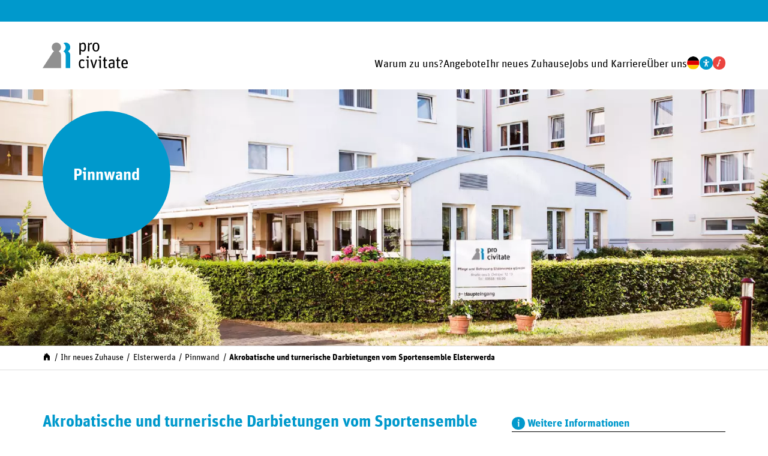

--- FILE ---
content_type: text/html; charset=UTF-8
request_url: https://procivitate.de/ihr-zuhause/elsterwerda/pinnwand/akrobatische-und-turnerische-darbietungen-vom-sportensemble-elsterwerda
body_size: 7694
content:
<!DOCTYPE html>
<html lang="de" data-contrast="normal" data-font-size="normal">
  <head>
    <meta charset="utf-8">
    <meta name="viewport" content="width=device-width, initial-scale=1">
    <title>pro civitate – Akrobatische und turnerische Darbietungen vom Sportensemble Elsterwerda</title>
        <meta name="robots" content="index,follow">
    <meta property="og:type" content="website">
    <meta property="og:site_name" content="pro civitate">
    <meta property="og:title" content="Akrobatische und turnerische Darbietungen vom Sportensemble Elsterwerda">
    <meta property="og:url" content="https://procivitate.de/ihr-zuhause/elsterwerda/pinnwand/akrobatische-und-turnerische-darbietungen-vom-sportensemble-elsterwerda">
    <meta name="twitter:card" content="summary_large_image">
        <link rel="preload" href="https://procivitate.de/assets/fonts/Unit-Regular.woff2" as="font" crossorigin="anonymous">
    <link rel="preload" href="https://procivitate.de/assets/fonts/Unit-Bold.woff2" as="font" crossorigin="anonymous">
    <link rel="prefetch" href="https://procivitate.de/assets/styles/style.css" as="style">
    <link rel="prefetch" href="https://procivitate.de/assets/scripts/script.js" as="script">
    <link rel="icon" href="https://procivitate.de/favicon.ico" sizes="any">
    <link rel="icon" href="https://procivitate.de/icon.svg" type="image/svg+xml">
    <link rel="apple-touch-icon" href="https://procivitate.de/apple-touch-icon.png">
    <link rel="manifest" href="https://procivitate.de/manifest.webmanifest">
        <link href="https://procivitate.de/assets/styles/style.css?v=1764584801" rel="stylesheet">      </head>
  <body>
    <header class="header" id="header">
      <div class="header__wrapper wrapper">
        <a class="logo logo--header" href="https://procivitate.de" title="pro civitate" aria-label="">
          <svg xmlns="http://www.w3.org/2000/svg" xmlns:xlink="http://www.w3.org/1999/xlink" viewbox="0 0 200 60">
  <path d="M37.8,20.2c5.2-3,7-9.6,4-14.8s-9.6-7-14.8-4s-7,9.6-4,14.8c1,1.7,2.3,3,4,4c-1.4,0.8-2.7,2-3.6,3.4L0,59.3h43.3V29.4l0,0C43.2,25.6,41.2,22.1,37.8,20.2" fill="#909090"/>
  <path d="M192.6,41.8c2.8,0,3.8,1.4,3.8,5.9h-7.8C188.9,43,190.3,41.8,192.6,41.8 M193,59.8c2.4,0.1,4.7-0.7,6.6-2.3l-1.8-2.4c-1.3,1.2-2.9,1.8-4.6,1.8c-3.2,0-4.4-1.3-4.5-6.7H200v-1.3c0-7.1-2.7-9.8-7.3-9.8S185,42,185,49.4S187.9,59.8,193,59.8 M172.5,42.4h2.2v13.2c0,3.1,2,4.2,4.7,4.2c1.1,0,2.1-0.3,3.1-0.7l-0.7-2.5c-0.7,0.3-1.4,0.5-2.2,0.5c-1.1,0-1.6-0.5-1.6-1.8V42.4h4v-2.8h-4.1v-5.8l-3.4,0.7v5.1h-2.2L172.5,42.4z M161.2,57.1c-1.9,0-2.7-0.9-2.7-3.5c0-2.9,0.9-4.1,5.9-4.1h1.2v5.2C164.4,56.1,162.9,57,161.2,57.1 M160.7,59.8c1.9-0.1,3.7-1,4.9-2.5l0.6,2h2.6V45c0-4.2-2-5.9-5.8-5.9c-2.6,0-5.2,0.8-7.4,2.2l1.3,2.6c1.7-1.1,3.7-1.7,5.7-1.8c2.6,0,2.8,1.3,2.8,3.5v1.5h-1.6c-6.4,0-9.1,2.1-9.1,6.5C154.8,57.6,157,59.8,160.7,59.8 M141.6,42.4h2.2v13.2c0,3.1,2,4.2,4.7,4.2c1.1,0,2.1-0.3,3.1-0.7l-0.7-2.5c-0.7,0.3-1.4,0.5-2.1,0.5c-1.1,0-1.6-0.5-1.6-1.8V42.4h4v-2.7h-4v-5.8l-3.4,0.7v5.1h-2.2L141.6,42.4z M135.1,36c1.3,0,2.4-1,2.4-2.3v-0.1c0-1.3-1-2.4-2.3-2.5s-2.4,1-2.5,2.3v0.2c-0.1,1.3,0.9,2.3,2.2,2.4H135.1 M133.5,59.3h3.4V39.6h-6.3v2.2l2.9,0.5L133.5,59.3z M118.3,59.3h3.3l6.6-19.7h-3.5l-3.3,11.2c-0.5,1.5-1,4-1.2,5.2l0,0c-0.3-1.3-0.8-3.7-1.2-5.1l-3.3-11.3h-3.7L118.3,59.3z M106.1,36c1.3,0,2.4-1,2.4-2.3v-0.1c-0.1-1.3-1.2-2.3-2.5-2.2c-1.2,0.1-2.1,1-2.2,2.2l0,0C103.7,34.9,104.7,35.9,106.1,36L106.1,36 M104.5,59.3h3.4V39.6h-6.3v2.2l2.9,0.5L104.5,59.3z M92.9,59.8c2.2,0.1,4.4-0.8,5.9-2.4l-2.1-2.2c-1.1,1-2,1.8-3.6,1.8c-3.1,0-4.4-1.5-4.4-7.5s1.2-7.4,4.1-7.4c1.4,0,2.8,0.6,3.7,1.7l2-2.4c-1.4-1.5-3.5-2.3-5.6-2.3c-4.9,0-7.8,2.8-7.8,10.3C85.2,56.5,87.9,59.8,92.9,59.8"/>
  <path d="M125.2,18.1c-3,0-4.4-1.6-4.4-7.7s1.4-7.7,4.4-7.7s4.4,1.6,4.4,7.7S128.2,18.1,125.2,18.1 M125.2,20.7c4.8,0,8-3,8-10.4s-3.3-10.3-8.1-10.3s-8,2.9-8,10.3S120.4,20.7,125.2,20.7 M106.4,20.2h3.4V5.8c1.1-1.3,2.8-2,4.5-2c0.4,0,0.8,0,1.2,0.2l0.4-3.6c-0.2-0.1-0.5-0.1-0.7-0.1c-2.3,0-4.1,1.3-5.5,3.1l-0.5-2.8h-2.6L106.4,20.2z M94.2,17.8c-1.6-0.1-3.2-0.7-4.4-1.9V5.3C91.2,3.9,92.6,3,94.5,3c2.7,0,3.7,1.2,3.7,7.5S96.9,17.9,94.2,17.8 M86.4,28.1h3.4v-9.6c1.4,1.4,3.3,2.2,5.2,2.2c4.6,0,6.8-3.1,6.8-10.5c0-8.1-3-10.2-6.7-10.2c-2.1,0.1-4.1,1.1-5.4,2.7L89,0.6h-2.6V28.1z"/>
  <path d="M59.5,20.2c5.2-3,7-9.6,4-14.8c-3-5.2-9.6-7-14.7-4c1.6,0.9,3,2.3,4,4c3,5.2,1.2,11.8-4,14.8c3.3,1.9,5.4,5.4,5.4,9.2v29.9h10.7V29.4C64.9,25.6,62.8,22.1,59.5,20.2z" fill="#0099CC"/>
</svg>        </a>
        <div class="navigation navigation--header" id="main-navigation">
          <div class="navigation__header">
            <a class="logo logo--navigation" href="https://procivitate.de" title="pro civitate" aria-label="">
              <svg xmlns="http://www.w3.org/2000/svg" xmlns:xlink="http://www.w3.org/1999/xlink" viewbox="0 0 200 60">
  <path d="M37.8,20.2c5.2-3,7-9.6,4-14.8s-9.6-7-14.8-4s-7,9.6-4,14.8c1,1.7,2.3,3,4,4c-1.4,0.8-2.7,2-3.6,3.4L0,59.3h43.3V29.4l0,0C43.2,25.6,41.2,22.1,37.8,20.2" fill="#909090"/>
  <path d="M192.6,41.8c2.8,0,3.8,1.4,3.8,5.9h-7.8C188.9,43,190.3,41.8,192.6,41.8 M193,59.8c2.4,0.1,4.7-0.7,6.6-2.3l-1.8-2.4c-1.3,1.2-2.9,1.8-4.6,1.8c-3.2,0-4.4-1.3-4.5-6.7H200v-1.3c0-7.1-2.7-9.8-7.3-9.8S185,42,185,49.4S187.9,59.8,193,59.8 M172.5,42.4h2.2v13.2c0,3.1,2,4.2,4.7,4.2c1.1,0,2.1-0.3,3.1-0.7l-0.7-2.5c-0.7,0.3-1.4,0.5-2.2,0.5c-1.1,0-1.6-0.5-1.6-1.8V42.4h4v-2.8h-4.1v-5.8l-3.4,0.7v5.1h-2.2L172.5,42.4z M161.2,57.1c-1.9,0-2.7-0.9-2.7-3.5c0-2.9,0.9-4.1,5.9-4.1h1.2v5.2C164.4,56.1,162.9,57,161.2,57.1 M160.7,59.8c1.9-0.1,3.7-1,4.9-2.5l0.6,2h2.6V45c0-4.2-2-5.9-5.8-5.9c-2.6,0-5.2,0.8-7.4,2.2l1.3,2.6c1.7-1.1,3.7-1.7,5.7-1.8c2.6,0,2.8,1.3,2.8,3.5v1.5h-1.6c-6.4,0-9.1,2.1-9.1,6.5C154.8,57.6,157,59.8,160.7,59.8 M141.6,42.4h2.2v13.2c0,3.1,2,4.2,4.7,4.2c1.1,0,2.1-0.3,3.1-0.7l-0.7-2.5c-0.7,0.3-1.4,0.5-2.1,0.5c-1.1,0-1.6-0.5-1.6-1.8V42.4h4v-2.7h-4v-5.8l-3.4,0.7v5.1h-2.2L141.6,42.4z M135.1,36c1.3,0,2.4-1,2.4-2.3v-0.1c0-1.3-1-2.4-2.3-2.5s-2.4,1-2.5,2.3v0.2c-0.1,1.3,0.9,2.3,2.2,2.4H135.1 M133.5,59.3h3.4V39.6h-6.3v2.2l2.9,0.5L133.5,59.3z M118.3,59.3h3.3l6.6-19.7h-3.5l-3.3,11.2c-0.5,1.5-1,4-1.2,5.2l0,0c-0.3-1.3-0.8-3.7-1.2-5.1l-3.3-11.3h-3.7L118.3,59.3z M106.1,36c1.3,0,2.4-1,2.4-2.3v-0.1c-0.1-1.3-1.2-2.3-2.5-2.2c-1.2,0.1-2.1,1-2.2,2.2l0,0C103.7,34.9,104.7,35.9,106.1,36L106.1,36 M104.5,59.3h3.4V39.6h-6.3v2.2l2.9,0.5L104.5,59.3z M92.9,59.8c2.2,0.1,4.4-0.8,5.9-2.4l-2.1-2.2c-1.1,1-2,1.8-3.6,1.8c-3.1,0-4.4-1.5-4.4-7.5s1.2-7.4,4.1-7.4c1.4,0,2.8,0.6,3.7,1.7l2-2.4c-1.4-1.5-3.5-2.3-5.6-2.3c-4.9,0-7.8,2.8-7.8,10.3C85.2,56.5,87.9,59.8,92.9,59.8"/>
  <path d="M125.2,18.1c-3,0-4.4-1.6-4.4-7.7s1.4-7.7,4.4-7.7s4.4,1.6,4.4,7.7S128.2,18.1,125.2,18.1 M125.2,20.7c4.8,0,8-3,8-10.4s-3.3-10.3-8.1-10.3s-8,2.9-8,10.3S120.4,20.7,125.2,20.7 M106.4,20.2h3.4V5.8c1.1-1.3,2.8-2,4.5-2c0.4,0,0.8,0,1.2,0.2l0.4-3.6c-0.2-0.1-0.5-0.1-0.7-0.1c-2.3,0-4.1,1.3-5.5,3.1l-0.5-2.8h-2.6L106.4,20.2z M94.2,17.8c-1.6-0.1-3.2-0.7-4.4-1.9V5.3C91.2,3.9,92.6,3,94.5,3c2.7,0,3.7,1.2,3.7,7.5S96.9,17.9,94.2,17.8 M86.4,28.1h3.4v-9.6c1.4,1.4,3.3,2.2,5.2,2.2c4.6,0,6.8-3.1,6.8-10.5c0-8.1-3-10.2-6.7-10.2c-2.1,0.1-4.1,1.1-5.4,2.7L89,0.6h-2.6V28.1z"/>
  <path d="M59.5,20.2c5.2-3,7-9.6,4-14.8c-3-5.2-9.6-7-14.7-4c1.6,0.9,3,2.3,4,4c3,5.2,1.2,11.8-4,14.8c3.3,1.9,5.4,5.4,5.4,9.2v29.9h10.7V29.4C64.9,25.6,62.8,22.1,59.5,20.2z" fill="#0099CC"/>
</svg>            </a>
          </div>
          <div class="navigation__content">
            <ul class="navigation__list" data-depth="1">
      <li class="navigation__item">
      <a class="navigation__link" href="https://procivitate.de/warum-zu-uns">Warum zu&nbsp;uns?</a>              <div class="navigation__toggle"></div>
        <ul class="navigation__list" data-depth="2">
      <li class="navigation__item">
      <a class="navigation__link" href="https://procivitate.de/warum-zu-uns/leitbild">Leitbild</a>          </li>
      <li class="navigation__item">
      <a class="navigation__link" href="https://procivitate.de/warum-zu-uns/beratung">Beratung</a>          </li>
      <li class="navigation__item">
      <a class="navigation__link" href="https://procivitate.de/warum-zu-uns/pflegequalitaet">Pflegequalit&auml;t</a>          </li>
      <li class="navigation__item">
      <a class="navigation__link" href="https://procivitate.de/warum-zu-uns/demenzpflege">Demenzpflege</a>          </li>
      <li class="navigation__item">
      <a class="navigation__link" href="https://procivitate.de/warum-zu-uns/umgang">Umgang</a>          </li>
      <li class="navigation__item">
      <a class="navigation__link" href="https://procivitate.de/warum-zu-uns/erfahrung">Erfahrung</a>          </li>
      <li class="navigation__item">
      <a class="navigation__link" href="https://procivitate.de/warum-zu-uns/regionale-verbundenheit">Regionale Verbunden&shy;heit</a>          </li>
  </ul>          </li>
      <li class="navigation__item">
      <a class="navigation__link" href="https://procivitate.de/angebote">Angebote</a>              <div class="navigation__toggle"></div>
        <ul class="navigation__list" data-depth="2">
      <li class="navigation__item">
      <a class="navigation__link" href="https://procivitate.de/angebote/pflegeeinrichtung">Pflege&shy;einrichtungen</a>              <div class="navigation__toggle"></div>
        <ul class="navigation__list" data-depth="3">
                      <li class="navigation__item">
              <div class="navigation__toggle">Brandenburg</div>
              <div class="navigation__toggle"></div>
              <ul class="navigation__list" data-depth="4">
      <li class="navigation__item">
      <a class="navigation__link" href="https://procivitate.de/ihr-zuhause/elsterwerda">Elsterwerda</a>          </li>
      <li class="navigation__item">
      <a class="navigation__link" href="https://procivitate.de/ihr-zuhause/plessa">Plessa</a>          </li>
  </ul>            </li>
                      <li class="navigation__item">
              <div class="navigation__toggle">Sachsen-Anhalt</div>
              <div class="navigation__toggle"></div>
              <ul class="navigation__list" data-depth="4">
      <li class="navigation__item">
      <a class="navigation__link" href="https://procivitate.de/ihr-zuhause/bad-lauchstaedt">Bad Lauchst&auml;dt</a>          </li>
      <li class="navigation__item">
      <a class="navigation__link" href="https://procivitate.de/ihr-zuhause/bitterfeld-am-leineufer">Bitterfeld &raquo;Haus Am Leineufer&laquo;</a>          </li>
      <li class="navigation__item">
      <a class="navigation__link" href="https://procivitate.de/ihr-zuhause/bitterfeld-bismarckstrasse">Bitterfeld &raquo;Bismarck&shy;stra&szlig;e&laquo;</a>          </li>
      <li class="navigation__item">
      <a class="navigation__link" href="https://procivitate.de/ihr-zuhause/burg">Burg</a>          </li>
      <li class="navigation__item">
      <a class="navigation__link" href="https://procivitate.de/ihr-zuhause/carlsfeld">Carlsfeld</a>          </li>
      <li class="navigation__item">
      <a class="navigation__link" href="https://procivitate.de/ihr-zuhause/muecheln">M&uuml;cheln</a>          </li>
      <li class="navigation__item">
      <a class="navigation__link" href="https://procivitate.de/ihr-zuhause/priorau">Priorau</a>          </li>
      <li class="navigation__item">
      <a class="navigation__link" href="https://procivitate.de/ihr-zuhause/schwanebeck">Schwanebeck</a>          </li>
  </ul>            </li>
                      <li class="navigation__item">
              <div class="navigation__toggle">Sachsen</div>
              <div class="navigation__toggle"></div>
              <ul class="navigation__list" data-depth="4">
      <li class="navigation__item">
      <a class="navigation__link" href="https://procivitate.de/ihr-zuhause/baerenstein">B&auml;renstein</a>          </li>
      <li class="navigation__item">
      <a class="navigation__link" href="https://procivitate.de/ihr-zuhause/chemnitz">Chemnitz &raquo;Manufaktur Bernhard&laquo;</a>          </li>
      <li class="navigation__item">
      <a class="navigation__link" href="https://procivitate.de/ihr-zuhause/chemnitz-am-kirschhof">Chemnitz &raquo;Am&nbsp;Kirschhof&laquo;</a>          </li>
      <li class="navigation__item">
      <a class="navigation__link" href="https://procivitate.de/ihr-zuhause/grossenhain">Gro&szlig;enhain</a>          </li>
      <li class="navigation__item">
      <a class="navigation__link" href="https://procivitate.de/ihr-zuhause/jahnsdorf">Jahnsdorf</a>          </li>
      <li class="navigation__item">
      <a class="navigation__link" href="https://procivitate.de/ihr-zuhause/jahnsdorf-gruene-aue">Jahnsdorf &raquo;Gr&uuml;ne&nbsp;Aue&laquo;</a>          </li>
      <li class="navigation__item">
      <a class="navigation__link" href="https://procivitate.de/ihr-zuhause/meissen">Mei&szlig;en</a>          </li>
      <li class="navigation__item">
      <a class="navigation__link" href="https://procivitate.de/ihr-zuhause/schmiedeberg">Schmiedeberg</a>          </li>
      <li class="navigation__item">
      <a class="navigation__link" href="https://procivitate.de/ihr-zuhause/schmiedeberg-gero">Schmiedeberg &raquo;Geronto&shy;psychiatrie&laquo;</a>          </li>
  </ul>            </li>
                      <li class="navigation__item">
              <div class="navigation__toggle">Thüringen</div>
              <div class="navigation__toggle"></div>
              <ul class="navigation__list" data-depth="4">
      <li class="navigation__item">
      <a class="navigation__link" href="https://procivitate.de/ihr-zuhause/arnstadt">Arnstadt</a>          </li>
      <li class="navigation__item">
      <a class="navigation__link" href="https://procivitate.de/ihr-zuhause/gehren">Ilmenau &raquo;Gehren&laquo;</a>          </li>
  </ul>            </li>
                  </ul>
          </li>
      <li class="navigation__item">
      <a class="navigation__link" href="https://procivitate.de/angebote/tagespflege">Tagespflege</a>              <div class="navigation__toggle"></div>
        <ul class="navigation__list" data-depth="3">
                      <li class="navigation__item">
              <div class="navigation__toggle">Sachsen-Anhalt</div>
              <div class="navigation__toggle"></div>
              <ul class="navigation__list" data-depth="4">
      <li class="navigation__item">
      <a class="navigation__link" href="https://procivitate.de/ihr-zuhause/burg/tagespflege">Burg</a>          </li>
      <li class="navigation__item">
      <a class="navigation__link" href="https://procivitate.de/ihr-zuhause/muecheln/tagespflege">M&uuml;cheln</a>          </li>
  </ul>            </li>
                  </ul>
          </li>
      <li class="navigation__item">
      <a class="navigation__link" href="https://procivitate.de/angebote/pflegeeinrichtung-behinderung">Pflege&shy; f&uuml;r Menschen mit Behinderung</a>              <div class="navigation__toggle"></div>
        <ul class="navigation__list" data-depth="3">
                      <li class="navigation__item">
              <div class="navigation__toggle">Brandenburg</div>
              <div class="navigation__toggle"></div>
              <ul class="navigation__list" data-depth="4">
      <li class="navigation__item">
      <a class="navigation__link" href="https://procivitate.de/ihr-zuhause/prieschka">Prieschka</a>          </li>
  </ul>            </li>
                      <li class="navigation__item">
              <div class="navigation__toggle">Sachsen-Anhalt</div>
              <div class="navigation__toggle"></div>
              <ul class="navigation__list" data-depth="4">
      <li class="navigation__item">
      <a class="navigation__link" href="https://procivitate.de/ihr-zuhause/wolfen">Wolfen</a>          </li>
  </ul>            </li>
                  </ul>
          </li>
      <li class="navigation__item">
      <a class="navigation__link" href="https://procivitate.de/angebote/ambulante-pflege">Ambulante Pflege</a>              <div class="navigation__toggle"></div>
        <ul class="navigation__list" data-depth="3">
                      <li class="navigation__item">
              <div class="navigation__toggle">Brandenburg</div>
              <div class="navigation__toggle"></div>
              <ul class="navigation__list" data-depth="4">
      <li class="navigation__item">
      <a class="navigation__link" href="https://procivitate.de/ihr-zuhause/elsterwerda/ambulante-pflege">Elsterwerda</a>          </li>
  </ul>            </li>
                      <li class="navigation__item">
              <div class="navigation__toggle">Sachsen</div>
              <div class="navigation__toggle"></div>
              <ul class="navigation__list" data-depth="4">
      <li class="navigation__item">
      <a class="navigation__link" href="https://procivitate.de/ihr-zuhause/jahnsdorf/ambulante-pflege">Jahnsdorf</a>          </li>
  </ul>            </li>
                  </ul>
          </li>
      <li class="navigation__item">
      <a class="navigation__link" href="https://procivitate.de/angebote/altersgerechtes-wohnen">Altersgerechtes Wohnen</a>              <div class="navigation__toggle"></div>
        <ul class="navigation__list" data-depth="3">
                      <li class="navigation__item">
              <div class="navigation__toggle">Brandenburg</div>
              <div class="navigation__toggle"></div>
              <ul class="navigation__list" data-depth="4">
      <li class="navigation__item">
      <a class="navigation__link" href="https://procivitate.de/ihr-zuhause/elsterwerda/altersgerechtes-wohnen">Elsterwerda</a>          </li>
  </ul>            </li>
                      <li class="navigation__item">
              <div class="navigation__toggle">Sachsen-Anhalt</div>
              <div class="navigation__toggle"></div>
              <ul class="navigation__list" data-depth="4">
      <li class="navigation__item">
      <a class="navigation__link" href="https://procivitate.de/ihr-zuhause/bad-lauchstaedt/altersgerechtes-wohnen">Bad Lauchst&auml;dt</a>          </li>
      <li class="navigation__item">
      <a class="navigation__link" href="https://procivitate.de/ihr-zuhause/burg/altersgerechtes-wohnen">Burg</a>          </li>
      <li class="navigation__item">
      <a class="navigation__link" href="https://procivitate.de/ihr-zuhause/muecheln/altersgerechtes-wohnen">M&uuml;cheln</a>          </li>
      <li class="navigation__item">
      <a class="navigation__link" href="https://procivitate.de/ihr-zuhause/priorau/altersgerechtes-wohnen">Priorau</a>          </li>
  </ul>            </li>
                      <li class="navigation__item">
              <div class="navigation__toggle">Sachsen</div>
              <div class="navigation__toggle"></div>
              <ul class="navigation__list" data-depth="4">
      <li class="navigation__item">
      <a class="navigation__link" href="https://procivitate.de/ihr-zuhause/chemnitz/altersgerechtes-wohnen">Chemnitz &raquo;Manufaktur Bernhard&laquo;</a>          </li>
      <li class="navigation__item">
      <a class="navigation__link" href="https://procivitate.de/ihr-zuhause/grossenhain/altersgerechtes-wohnen">Gro&szlig;enhain</a>          </li>
      <li class="navigation__item">
      <a class="navigation__link" href="https://procivitate.de/ihr-zuhause/jahnsdorf-gruene-aue/altersgerechtes-wohnen">Jahnsdorf &raquo;Gr&uuml;ne&nbsp;Aue&laquo;</a>          </li>
  </ul>            </li>
                      <li class="navigation__item">
              <div class="navigation__toggle">Thüringen</div>
              <div class="navigation__toggle"></div>
              <ul class="navigation__list" data-depth="4">
      <li class="navigation__item">
      <a class="navigation__link" href="https://procivitate.de/ihr-zuhause/arnstadt/altersgerechtes-wohnen">Arnstadt</a>          </li>
  </ul>            </li>
                  </ul>
          </li>
  </ul>          </li>
      <li class="navigation__item">
      <a class="navigation__link" href="https://procivitate.de/ihr-zuhause">Ihr neues Zuhause</a>              <div class="navigation__toggle"></div>
        <ul class="navigation__list" data-depth="2">
                      <li class="navigation__item">
              <div class="navigation__toggle">Brandenburg</div>
              <div class="navigation__toggle"></div>
              <ul class="navigation__list" data-depth="3">
      <li class="navigation__item">
      <a class="navigation__link" href="https://procivitate.de/ihr-zuhause/elsterwerda">Elsterwerda</a>              <div class="navigation__toggle"></div>
        <ul class="navigation__list" data-depth="4">
      <li class="navigation__item">
      <a class="navigation__link" href="https://procivitate.de/ihr-zuhause/elsterwerda/altersgerechtes-wohnen">Altersgerechtes Wohnen</a>          </li>
      <li class="navigation__item">
      <a class="navigation__link" href="https://procivitate.de/ihr-zuhause/elsterwerda/ambulante-pflege">Ambulante Pflege</a>          </li>
      <li class="navigation__item">
      <a class="navigation__link" href="https://procivitate.de/ihr-zuhause/elsterwerda/pinnwand">Pinnwand</a>          </li>
      <li class="navigation__item">
      <a class="navigation__link" href="https://procivitate.de/ihr-zuhause/elsterwerda/jobs">Jobs</a>          </li>
  </ul>          </li>
      <li class="navigation__item">
      <a class="navigation__link" href="https://procivitate.de/ihr-zuhause/plessa">Plessa</a>              <div class="navigation__toggle"></div>
        <ul class="navigation__list" data-depth="4">
      <li class="navigation__item">
      <a class="navigation__link" href="https://procivitate.de/ihr-zuhause/plessa/pinnwand">Pinnwand</a>          </li>
      <li class="navigation__item">
      <a class="navigation__link" href="https://procivitate.de/ihr-zuhause/plessa/jobs">Jobs</a>          </li>
  </ul>          </li>
      <li class="navigation__item">
      <a class="navigation__link" href="https://procivitate.de/ihr-zuhause/prieschka">Prieschka</a>              <div class="navigation__toggle"></div>
        <ul class="navigation__list" data-depth="4">
      <li class="navigation__item">
      <a class="navigation__link" href="https://procivitate.de/ihr-zuhause/prieschka/pinnwand">Pinnwand</a>          </li>
      <li class="navigation__item">
      <a class="navigation__link" href="https://procivitate.de/ihr-zuhause/prieschka/jobs">Jobs</a>          </li>
  </ul>          </li>
  </ul>            </li>
                      <li class="navigation__item">
              <div class="navigation__toggle">Sachsen-Anhalt</div>
              <div class="navigation__toggle"></div>
              <ul class="navigation__list" data-depth="3">
      <li class="navigation__item">
      <a class="navigation__link" href="https://procivitate.de/ihr-zuhause/bad-lauchstaedt">Bad Lauchst&auml;dt</a>              <div class="navigation__toggle"></div>
        <ul class="navigation__list" data-depth="4">
      <li class="navigation__item">
      <a class="navigation__link" href="https://procivitate.de/ihr-zuhause/bad-lauchstaedt/altersgerechtes-wohnen">Altersgerechtes Wohnen</a>          </li>
      <li class="navigation__item">
      <a class="navigation__link" href="https://procivitate.de/ihr-zuhause/bad-lauchstaedt/pinnwand">Pinnwand</a>          </li>
      <li class="navigation__item">
      <a class="navigation__link" href="https://procivitate.de/ihr-zuhause/bad-lauchstaedt/jobs">Jobs</a>          </li>
  </ul>          </li>
      <li class="navigation__item">
      <a class="navigation__link" href="https://procivitate.de/ihr-zuhause/bitterfeld-am-leineufer">Bitterfeld &raquo;Haus Am Leineufer&laquo;</a>              <div class="navigation__toggle"></div>
        <ul class="navigation__list" data-depth="4">
      <li class="navigation__item">
      <a class="navigation__link" href="https://procivitate.de/ihr-zuhause/bitterfeld-am-leineufer/pinnwand">Pinnwand</a>          </li>
      <li class="navigation__item">
      <a class="navigation__link" href="https://procivitate.de/ihr-zuhause/bitterfeld-am-leineufer/jobs">Jobs</a>          </li>
  </ul>          </li>
      <li class="navigation__item">
      <a class="navigation__link" href="https://procivitate.de/ihr-zuhause/bitterfeld-bismarckstrasse">Bitterfeld &raquo;Bismarck&shy;stra&szlig;e&laquo;</a>              <div class="navigation__toggle"></div>
        <ul class="navigation__list" data-depth="4">
      <li class="navigation__item">
      <a class="navigation__link" href="https://procivitate.de/ihr-zuhause/bitterfeld-bismarckstrasse/pinnwand">Pinnwand</a>          </li>
      <li class="navigation__item">
      <a class="navigation__link" href="https://procivitate.de/ihr-zuhause/bitterfeld-bismarckstrasse/jobs">Jobs</a>          </li>
  </ul>          </li>
      <li class="navigation__item">
      <a class="navigation__link" href="https://procivitate.de/ihr-zuhause/burg">Burg</a>              <div class="navigation__toggle"></div>
        <ul class="navigation__list" data-depth="4">
      <li class="navigation__item">
      <a class="navigation__link" href="https://procivitate.de/ihr-zuhause/burg/altersgerechtes-wohnen">Altersgerechtes Wohnen</a>          </li>
      <li class="navigation__item">
      <a class="navigation__link" href="https://procivitate.de/ihr-zuhause/burg/tagespflege">Tagespflege</a>          </li>
      <li class="navigation__item">
      <a class="navigation__link" href="https://procivitate.de/ihr-zuhause/burg/pinnwand">Pinnwand</a>          </li>
      <li class="navigation__item">
      <a class="navigation__link" href="https://procivitate.de/ihr-zuhause/burg/jobs">Jobs</a>          </li>
  </ul>          </li>
      <li class="navigation__item">
      <a class="navigation__link" href="https://procivitate.de/ihr-zuhause/carlsfeld">Carlsfeld</a>              <div class="navigation__toggle"></div>
        <ul class="navigation__list" data-depth="4">
      <li class="navigation__item">
      <a class="navigation__link" href="https://procivitate.de/ihr-zuhause/carlsfeld/pinnwand">Pinnwand</a>          </li>
      <li class="navigation__item">
      <a class="navigation__link" href="https://procivitate.de/ihr-zuhause/carlsfeld/jobs">Jobs</a>          </li>
  </ul>          </li>
      <li class="navigation__item">
      <a class="navigation__link" href="https://procivitate.de/ihr-zuhause/muecheln">M&uuml;cheln</a>              <div class="navigation__toggle"></div>
        <ul class="navigation__list" data-depth="4">
      <li class="navigation__item">
      <a class="navigation__link" href="https://procivitate.de/ihr-zuhause/muecheln/altersgerechtes-wohnen">Altersgerechtes Wohnen</a>          </li>
      <li class="navigation__item">
      <a class="navigation__link" href="https://procivitate.de/ihr-zuhause/muecheln/tagespflege">Tagespflege</a>          </li>
      <li class="navigation__item">
      <a class="navigation__link" href="https://procivitate.de/ihr-zuhause/muecheln/pinnwand">Pinnwand</a>          </li>
      <li class="navigation__item">
      <a class="navigation__link" href="https://procivitate.de/ihr-zuhause/muecheln/jobs">Jobs</a>          </li>
  </ul>          </li>
      <li class="navigation__item">
      <a class="navigation__link" href="https://procivitate.de/ihr-zuhause/priorau">Priorau</a>              <div class="navigation__toggle"></div>
        <ul class="navigation__list" data-depth="4">
      <li class="navigation__item">
      <a class="navigation__link" href="https://procivitate.de/ihr-zuhause/priorau/altersgerechtes-wohnen">Altersgerechtes Wohnen</a>          </li>
      <li class="navigation__item">
      <a class="navigation__link" href="https://procivitate.de/ihr-zuhause/priorau/pinnwand">Pinnwand</a>          </li>
      <li class="navigation__item">
      <a class="navigation__link" href="https://procivitate.de/ihr-zuhause/priorau/jobs">Jobs</a>          </li>
  </ul>          </li>
      <li class="navigation__item">
      <a class="navigation__link" href="https://procivitate.de/ihr-zuhause/schwanebeck">Schwanebeck</a>              <div class="navigation__toggle"></div>
        <ul class="navigation__list" data-depth="4">
      <li class="navigation__item">
      <a class="navigation__link" href="https://procivitate.de/ihr-zuhause/schwanebeck/pinnwand">Pinnwand</a>          </li>
      <li class="navigation__item">
      <a class="navigation__link" href="https://procivitate.de/ihr-zuhause/schwanebeck/jobs">Jobs</a>          </li>
  </ul>          </li>
      <li class="navigation__item">
      <a class="navigation__link" href="https://procivitate.de/ihr-zuhause/wolfen">Wolfen</a>              <div class="navigation__toggle"></div>
        <ul class="navigation__list" data-depth="4">
      <li class="navigation__item">
      <a class="navigation__link" href="https://procivitate.de/ihr-zuhause/wolfen/pinnwand">Pinnwand</a>          </li>
      <li class="navigation__item">
      <a class="navigation__link" href="https://procivitate.de/ihr-zuhause/wolfen/jobs">Jobs</a>          </li>
  </ul>          </li>
  </ul>            </li>
                      <li class="navigation__item">
              <div class="navigation__toggle">Sachsen</div>
              <div class="navigation__toggle"></div>
              <ul class="navigation__list" data-depth="3">
      <li class="navigation__item">
      <a class="navigation__link" href="https://procivitate.de/ihr-zuhause/baerenstein">B&auml;renstein</a>              <div class="navigation__toggle"></div>
        <ul class="navigation__list" data-depth="4">
      <li class="navigation__item">
      <a class="navigation__link" href="https://procivitate.de/ihr-zuhause/baerenstein/termine">Termine</a>          </li>
      <li class="navigation__item">
      <a class="navigation__link" href="https://procivitate.de/ihr-zuhause/baerenstein/pinnwand">Pinnwand</a>          </li>
      <li class="navigation__item">
      <a class="navigation__link" href="https://procivitate.de/ihr-zuhause/baerenstein/jobs">Jobs</a>          </li>
  </ul>          </li>
      <li class="navigation__item">
      <a class="navigation__link" href="https://procivitate.de/ihr-zuhause/chemnitz">Chemnitz &raquo;Manufaktur Bernhard&laquo;</a>              <div class="navigation__toggle"></div>
        <ul class="navigation__list" data-depth="4">
      <li class="navigation__item">
      <a class="navigation__link" href="https://procivitate.de/ihr-zuhause/chemnitz/altersgerechtes-wohnen">Altersgerechtes Wohnen</a>          </li>
      <li class="navigation__item">
      <a class="navigation__link" href="https://procivitate.de/ihr-zuhause/chemnitz/pinnwand">Pinnwand</a>          </li>
      <li class="navigation__item">
      <a class="navigation__link" href="https://procivitate.de/ihr-zuhause/chemnitz/jobs">Jobs</a>          </li>
  </ul>          </li>
      <li class="navigation__item">
      <a class="navigation__link" href="https://procivitate.de/ihr-zuhause/chemnitz-am-kirschhof">Chemnitz &raquo;Am&nbsp;Kirschhof&laquo;</a>              <div class="navigation__toggle"></div>
        <ul class="navigation__list" data-depth="4">
      <li class="navigation__item">
      <a class="navigation__link" href="https://procivitate.de/ihr-zuhause/chemnitz-am-kirschhof/pinnwand">Pinnwand</a>          </li>
      <li class="navigation__item">
      <a class="navigation__link" href="https://procivitate.de/ihr-zuhause/chemnitz-am-kirschhof/termine">Termine</a>          </li>
      <li class="navigation__item">
      <a class="navigation__link" href="https://procivitate.de/ihr-zuhause/chemnitz-am-kirschhof/jobs">Jobs</a>          </li>
  </ul>          </li>
      <li class="navigation__item">
      <a class="navigation__link" href="https://procivitate.de/ihr-zuhause/grossenhain">Gro&szlig;enhain</a>              <div class="navigation__toggle"></div>
        <ul class="navigation__list" data-depth="4">
      <li class="navigation__item">
      <a class="navigation__link" href="https://procivitate.de/ihr-zuhause/grossenhain/altersgerechtes-wohnen">Altersgerechtes Wohnen</a>          </li>
      <li class="navigation__item">
      <a class="navigation__link" href="https://procivitate.de/ihr-zuhause/grossenhain/termine">Termine</a>          </li>
      <li class="navigation__item">
      <a class="navigation__link" href="https://procivitate.de/ihr-zuhause/grossenhain/pinnwand">Pinnwand</a>          </li>
      <li class="navigation__item">
      <a class="navigation__link" href="https://procivitate.de/ihr-zuhause/grossenhain/jobs">Jobs</a>          </li>
  </ul>          </li>
      <li class="navigation__item">
      <a class="navigation__link" href="https://procivitate.de/ihr-zuhause/jahnsdorf">Jahnsdorf</a>              <div class="navigation__toggle"></div>
        <ul class="navigation__list" data-depth="4">
      <li class="navigation__item">
      <a class="navigation__link" href="https://procivitate.de/ihr-zuhause/jahnsdorf/ambulante-pflege">Ambulante Pflege</a>          </li>
      <li class="navigation__item">
      <a class="navigation__link" href="https://procivitate.de/ihr-zuhause/jahnsdorf/pinnwand">Pinnwand</a>          </li>
      <li class="navigation__item">
      <a class="navigation__link" href="https://procivitate.de/ihr-zuhause/jahnsdorf/jobs">Jobs</a>          </li>
  </ul>          </li>
      <li class="navigation__item">
      <a class="navigation__link" href="https://procivitate.de/ihr-zuhause/jahnsdorf-gruene-aue">Jahnsdorf &raquo;Gr&uuml;ne&nbsp;Aue&laquo;</a>              <div class="navigation__toggle"></div>
        <ul class="navigation__list" data-depth="4">
      <li class="navigation__item">
      <a class="navigation__link" href="https://procivitate.de/ihr-zuhause/jahnsdorf-gruene-aue/altersgerechtes-wohnen">Altersgerechtes Wohnen</a>          </li>
      <li class="navigation__item">
      <a class="navigation__link" href="https://procivitate.de/ihr-zuhause/jahnsdorf-gruene-aue/pinnwand">Pinnwand</a>          </li>
      <li class="navigation__item">
      <a class="navigation__link" href="https://procivitate.de/ihr-zuhause/jahnsdorf-gruene-aue/jobs">Jobs</a>          </li>
  </ul>          </li>
      <li class="navigation__item">
      <a class="navigation__link" href="https://procivitate.de/ihr-zuhause/meissen">Mei&szlig;en</a>              <div class="navigation__toggle"></div>
        <ul class="navigation__list" data-depth="4">
      <li class="navigation__item">
      <a class="navigation__link" href="https://procivitate.de/ihr-zuhause/meissen/termine">Termine</a>          </li>
      <li class="navigation__item">
      <a class="navigation__link" href="https://procivitate.de/ihr-zuhause/meissen/pinnwand">Pinnwand</a>          </li>
      <li class="navigation__item">
      <a class="navigation__link" href="https://procivitate.de/ihr-zuhause/meissen/jobs">Jobs</a>          </li>
  </ul>          </li>
      <li class="navigation__item">
      <a class="navigation__link" href="https://procivitate.de/ihr-zuhause/schmiedeberg">Schmiedeberg</a>              <div class="navigation__toggle"></div>
        <ul class="navigation__list" data-depth="4">
      <li class="navigation__item">
      <a class="navigation__link" href="https://procivitate.de/ihr-zuhause/schmiedeberg/pinnwand">Pinnwand</a>          </li>
      <li class="navigation__item">
      <a class="navigation__link" href="https://procivitate.de/ihr-zuhause/schmiedeberg/jobs">Jobs</a>          </li>
  </ul>          </li>
      <li class="navigation__item">
      <a class="navigation__link" href="https://procivitate.de/ihr-zuhause/schmiedeberg-gero">Schmiedeberg &raquo;Geronto&shy;psychiatrie&laquo;</a>              <div class="navigation__toggle"></div>
        <ul class="navigation__list" data-depth="4">
      <li class="navigation__item">
      <a class="navigation__link" href="https://procivitate.de/ihr-zuhause/schmiedeberg-gero/pinnwand">Pinnwand</a>          </li>
      <li class="navigation__item">
      <a class="navigation__link" href="https://procivitate.de/ihr-zuhause/schmiedeberg-gero/jobs">Jobs</a>          </li>
  </ul>          </li>
  </ul>            </li>
                      <li class="navigation__item">
              <div class="navigation__toggle">Thüringen</div>
              <div class="navigation__toggle"></div>
              <ul class="navigation__list" data-depth="3">
      <li class="navigation__item">
      <a class="navigation__link" href="https://procivitate.de/ihr-zuhause/arnstadt">Arnstadt</a>              <div class="navigation__toggle"></div>
        <ul class="navigation__list" data-depth="4">
      <li class="navigation__item">
      <a class="navigation__link" href="https://procivitate.de/ihr-zuhause/arnstadt/altersgerechtes-wohnen">Altersgerechtes Wohnen</a>          </li>
      <li class="navigation__item">
      <a class="navigation__link" href="https://procivitate.de/ihr-zuhause/arnstadt/pinnwand">Pinnwand</a>          </li>
      <li class="navigation__item">
      <a class="navigation__link" href="https://procivitate.de/ihr-zuhause/arnstadt/jobs">Jobs</a>          </li>
  </ul>          </li>
      <li class="navigation__item">
      <a class="navigation__link" href="https://procivitate.de/ihr-zuhause/gehren">Ilmenau &raquo;Gehren&laquo;</a>              <div class="navigation__toggle"></div>
        <ul class="navigation__list" data-depth="4">
      <li class="navigation__item">
      <a class="navigation__link" href="https://procivitate.de/ihr-zuhause/gehren/jobs">Jobs</a>          </li>
      <li class="navigation__item">
      <a class="navigation__link" href="https://procivitate.de/ihr-zuhause/gehren/pinnwand">Pinnwand</a>          </li>
  </ul>          </li>
  </ul>            </li>
                  </ul>
          </li>
      <li class="navigation__item">
      <a class="navigation__link" href="https://procivitate.de/jobs-und-karriere">Jobs und Karriere</a>              <div class="navigation__toggle"></div>
        <ul class="navigation__list" data-depth="2">
      <li class="navigation__item">
      <a class="navigation__link" href="https://procivitate.de/jobs-und-karriere/initiativbewerbung">Initiativ&shy;bewerbung</a>          </li>
      <li class="navigation__item">
      <a class="navigation__link" href="https://procivitate.de/jobs-und-karriere/3-schritte-bewerbung">3-Schritte-Bewerbung</a>          </li>
      <li class="navigation__item">
      <a class="navigation__link" href="https://procivitate.de/jobs-und-karriere/auszubildende">Auszubildende</a>          </li>
      <li class="navigation__item">
      <a class="navigation__link" href="https://procivitate.de/jobs-und-karriere/pflegekraefte">Pflegefachkr&auml;fte</a>          </li>
      <li class="navigation__item">
      <a class="navigation__link" href="https://procivitate.de/jobs-und-karriere/pflegehilfskraefte">Pflegehilfskr&auml;fte</a>          </li>
      <li class="navigation__item">
      <a class="navigation__link" href="https://procivitate.de/jobs-und-karriere/betreuungskraefte">Betreuungs&shy;kr&auml;fte</a>          </li>
      <li class="navigation__item">
      <a class="navigation__link" href="https://procivitate.de/jobs-und-karriere/fuehrungskraefte">F&uuml;hrungs&shy;kr&auml;fte</a>          </li>
      <li class="navigation__item">
      <a class="navigation__link" href="https://procivitate.de/jobs-und-karriere/ehrenamt">Ehrenamtliche</a>          </li>
      <li class="navigation__item">
      <a class="navigation__link" href="https://procivitate.de/jobs-und-karriere/sonstige">Weitere Stellen</a>          </li>
  </ul>          </li>
      <li class="navigation__item">
      <a class="navigation__link" href="https://procivitate.de/ueber-uns">&Uuml;ber uns</a>              <div class="navigation__toggle"></div>
        <ul class="navigation__list" data-depth="2">
      <li class="navigation__item">
      <a class="navigation__link" href="https://procivitate.de/ueber-uns/das-unternehmen">Das Unternehmen</a>          </li>
      <li class="navigation__item">
      <a class="navigation__link" href="https://procivitate.de/ueber-uns/aktuelles">Aktuelles</a>          </li>
      <li class="navigation__item">
      <a class="navigation__link" href="https://procivitate.de/ueber-uns/nachhaltigkeit">Nachhaltigkeit</a>              <div class="navigation__toggle"></div>
        <ul class="navigation__list" data-depth="3">
      <li class="navigation__item">
      <a class="navigation__link" href="https://procivitate.de/ueber-uns/nachhaltigkeit/projekte-neuigkeiten">Projekte/Neuigkeiten</a>          </li>
  </ul>          </li>
      <li class="navigation__item">
      <a class="navigation__link" href="https://procivitate.de/ueber-uns/einfach-erklaert">Einfach erkl&auml;rt</a>          </li>
  </ul>          </li>
  </ul>          </div>
          <div class="navigation__footer">
                          <ul class="navigation__list" data-depth="1">
                <li class="navigation__item">
                  <a class="navigation__link icon icon--language" href="https://procivitate.de" title="Sprache: Deutsch" aria-label="">
                    <img src="https://procivitate.de/assets/images/flags/de.svg" alt="Deutsch">
                  </a>
                  <div class="navigation__toggle"></div>
                  <ul class="navigation__list" data-depth="2">
                                          <li class="navigation__item">
                        <a class="navigation__link" href="https://procivitate.de/cs" hreflang="cs">
                          Česky                        </a>
                      </li>
                                          <li class="navigation__item">
                        <a class="navigation__link" href="https://procivitate.de/en" hreflang="en">
                          English                        </a>
                      </li>
                                          <li class="navigation__item">
                        <a class="navigation__link" href="https://procivitate.de/pl" hreflang="pl">
                          Polski                        </a>
                      </li>
                                          <li class="navigation__item">
                        <a class="navigation__link" href="https://procivitate.de/uk" hreflang="uk">
                          украї́нська                        </a>
                      </li>
                                      </ul>
                </li>
              </ul>
                        <ul class="navigation__list" data-depth="1">
              <li class="navigation__item">
                                  <a class="navigation__link icon icon--a11y" href="https://procivitate.de/ueber-uns/barrierefreiheit" title="Einstellungen zur Unterstützung der Barrierefreiheit" aria-label="Einstellungen zur Unterstützung der Barrierefreiheit">
                    <svg viewbox="0 0 64 64"><use xlink:href="https://procivitate.de/assets/images/icons.svg?v=1.4#a11y"/></svg>                  </a>
                                <div class="navigation__toggle"></div>
                <ul class="navigation__list a11y" data-depth="2">
                  <li class="navigation__item a11y__section">
                    <div>Farbkontrast</div>
                    <div class="a11y__options">
                      <label title="Farbkontrast: normal" aria-label="Farbkontrast: normal"><input class="a11y__input" type="radio" name="contrast" value="normal" checked> normal</label>
                      <label title="Farbkontrast: hoch" aria-label="Farbkontrast: hoch"><input class="a11y__input" type="radio" name="contrast" value="high"> hoch</label>
                    </div>
                  </li>
                  <li class="navigation__item a11y__section">
                    <div>Schriftgröße</div>
                    <div class="a11y__options">
                      <label title="Schriftgröße: normal" aria-label="Schriftgröße: normal"><input class="a11y__input" type="radio" name="font-size" value="normal" checked> normal</label>
                      <label title="Schriftgröße: groß" aria-label="Schriftgröße: groß"><input class="a11y__input" type="radio" name="font-size" value="large"> groß</label>
                    </div>
                  </li>
                  <li class="navigation__item a11y__section">
                    <button class="button button--solid a11y__speech-trigger">
                      <span class="button__icon icon"><svg viewbox="0 0 64 64"><use xlink:href="https://procivitate.de/assets/images/icons.svg?v=1.4#speaker-on"/></svg></span>
                      <span class="button__icon icon" hidden><svg viewbox="0 0 64 64"><use xlink:href="https://procivitate.de/assets/images/icons.svg?v=1.4#speaker-off"/></svg></span>
                      <span class="button__text">Text vorlesen</span>
                    </button>
                  </li>
                                      <li class="navigation__item a11y__section">
                      <a class="navigation__link" href="https://procivitate.de/ueber-uns/einfach-erklaert">Leichte Sprache</a>
                    </li>
                                  </ul>
              </li>
            </ul>
                          <a class="navigation__link icon icon--family" href="https://procivitate.de/family" target="_blank" rel="noopener noreferrer" title="Pro Civitate Family" aria-label="Pro Civitate Family">
                <svg viewbox="0 0 64 64"><use xlink:href="https://procivitate.de/assets/images/icons.svg?v=1.4#family"/></svg>              </a>
                      </div>
        </div>
        <button class="toggle-nav" onclick="toggleNav()" title="Navigation" aria-label="Navigation">
          <div class="toggle-nav__icon"></div>
        </button>
      </div>
    </header>
    <main class="content" id="content"><div class="hero">
  <div class="hero__wrapper wrapper">
    <div class="hero__title circle animation--zoom" title="Pinnwand" aria-label="Pinnwand">
      <div class="circle__content">Pinnwand</div>
    </div>
  </div>
            <figure class="hero__images ratio">
        <div class="image ratio__content" style="background-image: url(https://procivitate.de/media/pages/ihr-zuhause/elsterwerda/pinnwand/b1c7875f43-1665579897/pc-elsterwerda-01-100x-blur50-q100.webp)"><img alt="Blick auf die Einrichtung" class="animation--fade" data-sizes="100vw" data-src="https://procivitate.de/media/pages/ihr-zuhause/elsterwerda/pinnwand/b1c7875f43-1665579897/pc-elsterwerda-01-1440x.webp" data-srcset="https://procivitate.de/media/pages/ihr-zuhause/elsterwerda/pinnwand/b1c7875f43-1665579897/pc-elsterwerda-01-800x.webp 800w, https://procivitate.de/media/pages/ihr-zuhause/elsterwerda/pinnwand/b1c7875f43-1665579897/pc-elsterwerda-01-1024x.webp 1024w, https://procivitate.de/media/pages/ihr-zuhause/elsterwerda/pinnwand/b1c7875f43-1665579897/pc-elsterwerda-01-1440x.webp 1440w, https://procivitate.de/media/pages/ihr-zuhause/elsterwerda/pinnwand/b1c7875f43-1665579897/pc-elsterwerda-01-2048x.webp 2048w" src="data:image/svg+xml,%3Csvg%20xmlns=&#039;http://www.w3.org/2000/svg&#039;%20viewBox=&#039;0%200%203%202&#039;%3E%3C/svg%3E" style="object-position: 51% 43%"></div>      </figure>
      </div>
<div class="breadcrumb">
  <nav class="breadcrumb__wrapper wrapper">
    <ol class="breadcrumb__list" data-depth="1">
              <li class="breadcrumb__item">
                      <a class="breadcrumb__link breadcrumb__link--icon" href="https://procivitate.de" title="Start" aria-label="Start">
              <svg viewbox="0 0 64 64"><use xlink:href="https://procivitate.de/assets/images/icons.svg?v=1.4#home"/></svg>            </a>
                  </li>
              <li class="breadcrumb__item">
                      <a class="breadcrumb__link" href="https://procivitate.de/ihr-zuhause">Ihr neues Zuhause</a>                              </li>
              <li class="breadcrumb__item">
                      <a class="breadcrumb__link" href="https://procivitate.de/ihr-zuhause/elsterwerda">Elsterwerda</a>                              </li>
              <li class="breadcrumb__item">
                      <a class="breadcrumb__link" href="https://procivitate.de/ihr-zuhause/elsterwerda/pinnwand">Pinnwand</a>                              </li>
              <li class="breadcrumb__item">
                      <a aria-current="page" class="breadcrumb__link" href="https://procivitate.de/ihr-zuhause/elsterwerda/pinnwand/akrobatische-und-turnerische-darbietungen-vom-sportensemble-elsterwerda">Akrobatische und turnerische Darbietungen vom Sportensemble Elsterwerda</a>                              </li>
          </ol>
  </nav>
</div><div class="content__wrapper wrapper grid">
  <article class="grid__column main" style="--span: 8">
    <div class="rows animation--slide">
      <h1>Akrobatische und turnerische Darbietungen vom Sportensemble Elsterwerda</h1>
      <p>Am 02.07.2022 um 15:00 Uhr fand der Auftritt des Sportensembles Elsterwerda statt.  Das Festzelt auf dem Gelände des Seniorenzentrums Elsterwerda war an diesem Nachmittag sehr gut besucht. Die Bewohnerinnen und Bewohner staunten über tolle akrobatische Leistungen der jungen Sportlerinnen und sparten nicht mit Applaus. Dies war ein gelungener Abschluss unserer Festwoche.</p><figure class="figure">
  <div class="figure__wrapper ratio" style="--width: 2560; --height: 2560">
          <a aria-label="img_1326-scaled.jpg" data-cropped data-pswp data-pswp-height="1440" data-pswp-width="1440" href="https://procivitate.de/media/pages/ihr-zuhause/elsterwerda/pinnwand/akrobatische-und-turnerische-darbietungen-vom-sportensemble-elsterwerda/55156f0e08-1665579886/img_1326-scaled.jpg" title="img_1326-scaled.jpg">
        <div class="image ratio__content" style="background-image: url(https://procivitate.de/media/pages/ihr-zuhause/elsterwerda/pinnwand/akrobatische-und-turnerische-darbietungen-vom-sportensemble-elsterwerda/55156f0e08-1665579886/img-1326-scaled-100x-blur50-q100.webp)"><img alt="img_1326-scaled" class="animation--fade" data-sizes="100vw" data-src="https://procivitate.de/media/pages/ihr-zuhause/elsterwerda/pinnwand/akrobatische-und-turnerische-darbietungen-vom-sportensemble-elsterwerda/55156f0e08-1665579886/img-1326-scaled-1440x.webp" data-srcset="https://procivitate.de/media/pages/ihr-zuhause/elsterwerda/pinnwand/akrobatische-und-turnerische-darbietungen-vom-sportensemble-elsterwerda/55156f0e08-1665579886/img-1326-scaled-800x.webp 800w, https://procivitate.de/media/pages/ihr-zuhause/elsterwerda/pinnwand/akrobatische-und-turnerische-darbietungen-vom-sportensemble-elsterwerda/55156f0e08-1665579886/img-1326-scaled-1024x.webp 1024w, https://procivitate.de/media/pages/ihr-zuhause/elsterwerda/pinnwand/akrobatische-und-turnerische-darbietungen-vom-sportensemble-elsterwerda/55156f0e08-1665579886/img-1326-scaled-1440x.webp 1440w, https://procivitate.de/media/pages/ihr-zuhause/elsterwerda/pinnwand/akrobatische-und-turnerische-darbietungen-vom-sportensemble-elsterwerda/55156f0e08-1665579886/img-1326-scaled-2048x.webp 2048w" src="data:image/svg+xml,%3Csvg%20xmlns=&#039;http://www.w3.org/2000/svg&#039;%20viewBox=&#039;0%200%203%202&#039;%3E%3C/svg%3E" style="object-position: 50% 50%"></div>          </a>
      </div>
  </figure>          </div>
  </article>
  <div class="grid__column rows sidebar animation--slide" style="--span: 4">
    <h2><span class="icon icon--info"><svg viewbox="0 0 64 64"><use xlink:href="https://procivitate.de/assets/images/icons.svg?v=1.4#info"/></svg></span> Weitere Informationen</h2>
    <dl class="definition-list">
      <dt><time datetime="2022-07-02">Datum</time></dt>
      <dd> 2. Juli 2022</dd>
          </dl>
    <a class="button" href="https://procivitate.de/ihr-zuhause/elsterwerda/pinnwand">
      <span class="button__icon icon icon--arrow-left"><svg viewbox="0 0 64 64"><use xlink:href="https://procivitate.de/assets/images/icons.svg?v=1.4#arrow-left"/></svg></span>
      <span class="button__text">Alle Artikel</span>
    </a>
    <div class="share">
  <span class="share__label" onclick="this.parentElement.classList.toggle('active')">
    Diese Seite jetzt teilen  </span>
  <a class="share__button icon icon--share" href="#" onclick="event.preventDefault();this.parentElement.classList.toggle('active')" title="Teilen" aria-label="Teilen">
    <svg viewbox="0 0 64 64"><use xlink:href="https://procivitate.de/assets/images/icons.svg?v=1.4#share"/></svg>  </a>
  <a class="share__button icon icon--facebook" href="https://www.facebook.com/sharer/sharer.php?u=https://procivitate.de/ihr-zuhause/elsterwerda/pinnwand/akrobatische-und-turnerische-darbietungen-vom-sportensemble-elsterwerda" target="_blank" title="Facebook" aria-label="Teilen: Facebook">
    <svg viewbox="0 0 64 64"><use xlink:href="https://procivitate.de/assets/images/icons.svg?v=1.4#facebook"/></svg>  </a>
  <a class="share__button icon icon--x" href="https://x.com/intent/post?text=Akrobatische+und+turnerische+Darbietungen+vom+Sportensemble+Elsterwerda&url=https://procivitate.de/ihr-zuhause/elsterwerda/pinnwand/akrobatische-und-turnerische-darbietungen-vom-sportensemble-elsterwerda" target="_blank" title="X" aria-label="Teilen: X">
    <svg viewbox="0 0 64 64"><use xlink:href="https://procivitate.de/assets/images/icons.svg?v=1.4#x"/></svg>  </a>
  <a class="share__button icon icon--linkedin" href="https://www.linkedin.com/shareArticle?mini=true&title=Akrobatische+und+turnerische+Darbietungen+vom+Sportensemble+Elsterwerda&url=https://procivitate.de/ihr-zuhause/elsterwerda/pinnwand/akrobatische-und-turnerische-darbietungen-vom-sportensemble-elsterwerda" target="_blank" title="LinkedIn" aria-label="Teilen: LinkedIn">
    <svg viewbox="0 0 64 64"><use xlink:href="https://procivitate.de/assets/images/icons.svg?v=1.4#linkedin"/></svg>  </a>
  <a class="share__button icon icon--xing" href="https://www.xing.com/spi/shares/new?url=https://procivitate.de/ihr-zuhause/elsterwerda/pinnwand/akrobatische-und-turnerische-darbietungen-vom-sportensemble-elsterwerda" target="_blank" title="Xing" aria-label="Teilen: Xing">
    <svg viewbox="0 0 64 64"><use xlink:href="https://procivitate.de/assets/images/icons.svg?v=1.4#xing"/></svg>  </a>
  <a class="share__button icon icon--whatsapp" href="whatsapp://send?text=Akrobatische+und+turnerische+Darbietungen+vom+Sportensemble+Elsterwerda%0Ahttps://procivitate.de/ihr-zuhause/elsterwerda/pinnwand/akrobatische-und-turnerische-darbietungen-vom-sportensemble-elsterwerda" target="_blank" title="Whatsapp" aria-label="Teilen: Whatsapp">
    <svg viewbox="0 0 64 64"><use xlink:href="https://procivitate.de/assets/images/icons.svg?v=1.4#whatsapp"/></svg>  </a>
  <a class="share__button icon icon--mail" href="mailto:?subject=Akrobatische+und+turnerische+Darbietungen+vom+Sportensemble+Elsterwerda&body=https://procivitate.de/ihr-zuhause/elsterwerda/pinnwand/akrobatische-und-turnerische-darbietungen-vom-sportensemble-elsterwerda" target="_blank" title="E-Mail" aria-label="Teilen: E-Mail">
    <svg viewbox="0 0 64 64"><use xlink:href="https://procivitate.de/assets/images/icons.svg?v=1.4#mail"/></svg>  </a>
</div>  </div>
</div>
    </main>
    <footer class="footer" id="footer">
      <div class="footer__wrapper wrapper">
                  <nav class="navigation navigation--footer" id="footer-navigation">
            <ul class="navigation__list" data-depth="1">
                              <li class="navigation__item">
                  <a class="navigation__link" href="https://facebook.com/procivitate.de" rel="noopener noreferrer" target="_blank">
                                          <span class="icon icon--facebook"><svg viewbox="0 0 64 64"><use xlink:href="https://procivitate.de/assets/images/icons.svg?v=1.4#facebook"/></svg></span>                                        <span>Facebook</span>
                  </a>
                </li>
                              <li class="navigation__item">
                  <a class="navigation__link" href="https://www.instagram.com/procivitate/" rel="noopener noreferrer" target="_blank">
                                          <span class="icon icon--instagram"><svg viewbox="0 0 64 64"><use xlink:href="https://procivitate.de/assets/images/icons.svg?v=1.4#instagram"/></svg></span>                                        <span>Instagram</span>
                  </a>
                </li>
                              <li class="navigation__item">
                  <a class="navigation__link" href="https://procivitate.de/family" rel="noopener noreferrer" target="_blank">
                                          <span class="icon icon--family"><svg viewbox="0 0 64 64"><use xlink:href="https://procivitate.de/assets/images/icons.svg?v=1.4#family"/></svg></span>                                        <span>Family</span>
                  </a>
                </li>
                              <li class="navigation__item">
                  <a class="navigation__link" href="https://procivitate.de/ueber-uns/nachhaltigkeit">
                                          <span class="icon icon--leaf"><svg viewbox="0 0 64 64"><use xlink:href="https://procivitate.de/assets/images/icons.svg?v=1.4#leaf"/></svg></span>                                        <span>Nachhaltigkeit</span>
                  </a>
                </li>
                              <li class="navigation__item">
                  <a class="navigation__link" href="https://procivitate.de/kontakt">
                                          <span class="icon icon--mail"><svg viewbox="0 0 64 64"><use xlink:href="https://procivitate.de/assets/images/icons.svg?v=1.4#mail"/></svg></span>                                        <span>Kontakt</span>
                  </a>
                </li>
                              <li class="navigation__item">
                  <a class="navigation__link" href="https://procivitate.de/ueber-uns/barrierefreiheit">
                                          <span class="icon icon--a11y"><svg viewbox="0 0 64 64"><use xlink:href="https://procivitate.de/assets/images/icons.svg?v=1.4#a11y"/></svg></span>                                        <span>Barrierefreiheit</span>
                  </a>
                </li>
                              <li class="navigation__item">
                  <a class="navigation__link" href="https://procivitate.de/impressum">
                                        <span>Impressum</span>
                  </a>
                </li>
                              <li class="navigation__item">
                  <a class="navigation__link" href="https://procivitate.de/datenschutz">
                                        <span>Datenschutz</span>
                  </a>
                </li>
                          </ul>
          </nav>
              </div>
    </footer>
    <script src="https://procivitate.de/assets/scripts/script.js?v=1747130873"></script>          </body>
</html>

--- FILE ---
content_type: text/css
request_url: https://procivitate.de/assets/styles/style.css?v=1764584801
body_size: 12970
content:
:root{--scale:1;--gap:2rem;--color--cyan:#09c;--color--cyan-light:#4cb7cb;--color--green:#9c0;--color--darkgreen:#26862b;--color--orange:#f90;--color--yellow:#f8d648;--color--black:black;--color--grey:#909090;--color--grey-light:#ddd;--color--grey-lighter:#f1f1f1;--color--text:black;--color--primary:var(--color--cyan);--color--error:#eb443f;--font--body:400 calc(var(--scale)*1rem)/1.5 "Unit",sans-serif;--font--h1:700 calc(var(--scale)*1.5rem)/1.2 "Unit",sans-serif;--font--h2:700 calc(var(--scale)*1rem)/1.5 "Unit",sans-serif;--font--h3:var(--font--h2);--font--h4:var(--font--h2);--font--h5:var(--font--h2);--font--h6:var(--font--h2);--font-size--s:calc(var(--scale)*.8rem);--font-size--m:calc(var(--scale)*1.2rem);--font-size--l:calc(var(--scale)*1.4rem);--border-radius:3px;--icon-size:calc(var(--scale)*1.2rem)}*{color:inherit;font:inherit;box-sizing:border-box;background:0 0;border:0;border-radius:0;margin:0;padding:0;text-decoration:none;list-style:none}:before,:after{box-sizing:border-box}input,select,textarea{appearance:none}summary::marker{content:none;display:none}summary::-webkit-details-marker{content:none;display:none}@font-face{font-family:Unit;src:url(../fonts/Unit-Regular.woff2)format("woff2"),url(../fonts/Unit-Regularr.woff)format("woff");font-weight:400;font-style:normal}@font-face{font-family:Unit;src:url(../fonts/Unit-Bold.woff2)format("woff2"),url(../fonts/Unit-Bold.woff)format("woff");font-weight:700;font-style:normal}html{scroll-behavior:smooth;font-size:1.25em}@media (max-width:1440px){html{font-size:1.38889vw}}@media (max-width:768px){html{font-size:3.64583vw}}@media (max-width:428px){html{font-size:4.20561vw}}body{min-height:100vh;color:var(--color--text);font:var(--font--body);overscroll-behavior:none;-webkit-font-smoothing:antialiased;-moz-osx-font-smoothing:grayscale;background:#fff;flex-direction:column;display:flex}@media screen and (min-width:769px){body:before{content:"";height:var(--gap);background:var(--color--primary);display:block}}@media screen and (max-width:768px){body.show-nav{overflow:hidden}}h1,.h1,h2,.h2,h3,.h3,h4,.h4,h5,.h5,h6,.h6{color:var(--color--cyan)}h1:not(:first-child),.h1:not(:first-child),h2:not(:first-child),.h2:not(:first-child),h3:not(:first-child),.h3:not(:first-child),h4:not(:first-child),.h4:not(:first-child),h5:not(:first-child),.h5:not(:first-child),h6:not(:first-child),.h6:not(:first-child){margin-top:var(--row-gap)}h1,.h1{font:var(--font--h1)}h2,.h2{font:var(--font--h2)}.buttons h2,.buttons .h2{font:var(--font--h1)}h3,.h3{font:var(--font--h3)}h4,.h4{font:var(--font--h4)}h5,.h5{font:var(--font--h5)}h6,.h6{font:var(--font--h6)}strong,b{font-weight:700}em,i{font-style:italic}pre{font-family:Source Code Pro,monospace;font-size:var(--font-size--s)}u{text-decoration:underline}s{text-decoration:line-through}a{text-underline-offset:3px;text-decoration:underline;text-decoration-thickness:1px;transition:color .3s}a:hover{color:var(--color--cyan)}.at:before{content:"@"}.header{padding:var(--gap)0}.header__wrapper{align-items:flex-end;gap:var(--gap);display:flex}.header--absolute{z-index:1000;top:var(--gap);color:#fff;width:100%;position:absolute;left:0}.header--absolute .logo--header *{fill:#fff!important}@media screen and (max-width:768px){.header--absolute{top:0}}.content{flex:1;position:relative}.content__wrapper{padding:4rem 0}@media screen and (max-width:768px){.content__wrapper{padding:var(--gap)0}}@media screen and (min-width:769px){.sidebar--sticky{align-self:start;position:sticky;top:2rem}.breadcrumb+.content__wrapper .sidebar--sticky{top:4rem}.sidebar>h2:first-child,.sidebar>h3:first-child{margin-top:.3rem}}@media screen and (max-width:768px){.sidebar{margin-top:1.5rem}}.footer{border-top:1px solid var(--color--grey-light);padding:1.5rem 0 3.5rem}@media screen and (max-width:768px){.footer{padding:var(--gap)0;border-top:1px solid var(--color--grey-light)}}[class*=animation--]{opacity:0;animation:none}[class*=animation--].loaded{opacity:1}.animation--fade{animation-duration:1.5s}.animation--fade.loaded{animation-name:fade}.animation--slide.loaded{animation-name:slide}.animation--pop{animation-duration:.5s;animation-timing-function:cubic-bezier(.175,.885,.32,1.275)}.animation--pop.loaded{animation-name:pop}.animation--zoom.loaded{animation-name:zoom}.hide-scrollbars{overflow:hidden}.loading{cursor:progress}.ajax-loader{transition:opacity .3s}.ajax-loader.loading{opacity:.5}.ajax-loader.loading *{pointer-events:none!important}.text--left{text-align:left}.text--center{text-align:center}.text--right{text-align:right}.text--small{font-size:var(--font-size--s)}.text--medium{font-size:var(--font-size--m)}.text--large{font-size:var(--font-size--l)}.ratio{--width:3;--height:2;position:relative;overflow:hidden}.ratio:before{content:"";padding-top:calc(100%/var(--width)*var(--height));display:block}.ratio__content{width:100%;height:100%;top:0;left:0;position:absolute!important}.ratio img,.ratio video,.ratio svg{-o-object-fit:cover;object-fit:cover;width:100%;height:100%}[fill=\#0099CC],[style*="fill:#0099cc"],[style*="fill: #0099cc"],[fill=\#0090CC],[style*="fill:#0090cc"],[style*="fill: #0090cc"]{fill:var(--color--cyan)!important}[fill=\#4cb7cb],[style*="fill:#4cb7cb"],[style*="fill: #4cb7cb"]{fill:var(--color--cyan-light)!important}[fill=\#ff9900],[style*="fill:#ff9900"],[style*="fill: #ff9900"]{fill:var(--color--orange)!important}@keyframes fade{0%{opacity:0}}@keyframes slide{0%{opacity:0;transform:translateY(1rem)}}@keyframes pop{0%{opacity:0;transform:scale(.8)}}@keyframes zoom{0%{opacity:0;transform:scale(.95)}}.a11y__section{flex-direction:column;display:flex!important}.a11y__section:not(:first-child){border-top:1px solid var(--color--grey-light);margin:.5rem -1rem 0;padding:.5rem 1rem 0}.a11y__options,.a11y__speech-trigger{margin:.25rem 0}.a11y__speech-trigger{white-space:nowrap;min-width:100%;justify-content:center!important}.a11y__speech-trigger .icon:nth-child(2){display:none}.reading .a11y__speech-trigger{background:var(--color--error)}.reading .a11y__speech-trigger .icon:first-child{display:none}.reading .a11y__speech-trigger .icon:nth-child(2){display:block}.a11y__options{gap:0;width:100%;display:flex}.a11y__options label{background:var(--color--grey-lighter);text-align:center;border:1px solid var(--color--grey-light);border-radius:var(--border-radius);flex:1;padding:.3rem .8rem;font-weight:700;transition:background .3s,color .3s,border .3s;display:block;position:relative}.a11y__options label:not(:first-child){border-left:0;border-top-left-radius:0;border-bottom-left-radius:0}.a11y__options label:not(:last-child){border-top-right-radius:0;border-bottom-right-radius:0}.a11y__options label:has(input:checked){background:var(--color--cyan);color:#fff;border-color:var(--color--cyan)}.a11y__options input{cursor:pointer;position:absolute;inset:0}@media screen and (min-width:769px){.reading .a11y{opacity:1!important;visibility:visible!important;transform:none!important}}@media screen and (max-width:768px){.a11y__section:not(:first-child){margin:.2rem 0 0;padding:.2rem 0 0}.a11y__options,.a11y__speech-trigger{font-size:var(--font-size--s)}}[data-contrast=high]{--color:black;--color--cyan:black;--color--cyan-light:black;--color--green:black;--color--darkgreen:black;--color--orange:black;--color--yellow:black;--color--grey:black;--color--grey-light:black;--color--grey-lighter:white;--color--text:black;--color--primary:black;--color--error:black}[data-contrast=high] .icon{--color:black}[data-contrast=high] .form{border:1px solid}[data-contrast=high] .form__message{color:#fff}[data-contrast=high] .tag,[data-contrast=high] .select__input{background:#fff;border:1px solid #000;color:#000!important}[data-contrast=high] .tag.active{background:#000;color:#fff!important}[data-contrast=high] .select__icon{border:1px solid #0000}[data-contrast=high] .cover__title{margin-left:0!important}[data-contrast=high] .cover--large-title .cover__title{margin-bottom:2.5%}[data-contrast=high] .cover__title-line{color:#fff;background:#000;border-radius:.25ch;padding:0 .5ch}[data-contrast=high] .slider__pagination{background:#000;border-radius:1.5rem;padding:.75rem}[data-contrast=high] .pagination__button.disabled{opacity:.25}[data-contrast=high] .legend{display:none}[data-contrast=high] .map .marker{background:#000;border:.1rem solid #fff}[data-contrast=high] .map .marker:hover,[data-contrast=high] .map .marker:focus,[data-contrast=high] .map__marker.hover .marker{box-shadow:0 0 0 .2rem #fff6}[data-contrast=high] [data-title]:before,[data-contrast=high] [data-title]:after{border:1px solid}[data-contrast=high] .toggle--wrap{border:1px solid!important}[data-contrast=high] .toggle--wrap:not(:first-child){border-top-left-radius:0;border-top-right-radius:0}[data-contrast=high] .toggle--wrap:not(:last-child){border-bottom-right-radius:0;border-bottom-left-radius:0;margin-bottom:0;border-bottom:0!important}[data-contrast=high] .table tr:target{color:#fff}[data-contrast=high] .table tr:target td:first-child{padding-left:.5rem}[data-contrast=high] .table tr:target td:last-child{padding-right:.5rem}@media screen and (max-width:768px){[data-contrast=high] .table--pages tr{padding:.5rem!important}}[data-contrast=high] .ticker{color:#fff}[data-font-size=large]{--scale:1.25}.account{align-items:center;gap:.8rem;display:flex}.account__image{--width:1;--height:1;background:var(--color--grey-light);border-radius:50%;flex:none;width:2.8rem}.account__image img{border-radius:50%}.articles__item{border-top:1px solid;display:block}.articles__item:last-of-type{border-bottom:1px solid}.articles__link{padding:.5rem 0;text-decoration:none;display:block}.articles__link:before{content:"→ "}#articles .articles__item.active{font-weight:700}#articles>.grid__column:first-child:not(:only-child){grid-row:2}#articles>.grid__column:nth-child(2){grid-row:1}@media screen and (min-width:769px){#articles>.grid__column:first-child:not(:only-child){grid-area:1/9/auto/13}#articles>.grid__column:first-child:not(:only-child) h1{font:var(--font--h2)}#articles>.grid__column:nth-child(2){grid-column:1/9}}@media screen and (max-width:768px){#articles{padding-top:calc(var(--gap) + 2.5rem);margin-top:-2.5rem}}.button{--color:var(--color--cyan);cursor:pointer;justify-content:start;align-items:start;width:fit-content;text-decoration:none;display:grid}.button__icon{grid-area:1/1;margin:.1rem .3rem 0 0}.button__text{grid-area:1/2}.button+.button:not(.button--solid){margin-top:max(-1rem,var(--row-gap)*-1)}.button[disabled]{pointer-events:none}.button[disabled] .button__icon,.button[disabled] .button__text{opacity:.5}.button--solid{background:var(--color);border-radius:var(--border-radius);align-self:start;align-items:center;padding:.5rem .8rem;transition:opacity .3s,background .3s;color:#fff!important;border:0!important}.button--solid[disabled]{--color:var(--color--grey)}.button--solid:hover{opacity:.8}.button--solid .button__icon{--size:calc(var(--icon-size)*.7);background:0 0;margin:0 .5rem 0 0;border-radius:0!important}.button--solid .button__icon:only-child{margin-right:0}.button--solid .button__icon svg,.button--solid .button__icon img{width:100%!important;height:100%!important}.buttons--large .button{color:var(--color);border:2px solid;border-radius:2rem;padding:.8rem 1.2rem;font-weight:700;transition:opacity .3s}.buttons--large .button:hover{opacity:.8}.buttons--vertical.buttons--large .button{justify-content:center;width:100%}.button[style*=--color] .button__icon{--color:inherit}button{cursor:pointer}.buttons{gap:var(--button-gap,.5rem);flex-wrap:wrap;display:flex}.buttons:not(.buttons--vertical) .button{margin-top:0!important}.buttons--vertical{--button-gap:1rem;flex-direction:column;width:100%;max-width:20rem;margin:auto}.buttons--vertical .button+.button{margin-top:-.5rem!important}.buttons--icons{vertical-align:middle;flex-wrap:nowrap;gap:.2rem;display:inline-flex}.circle{--size:min(30vw,12rem);width:var(--size);height:var(--size);background:var(--color--primary);color:#fff;font-size:max(var(--size)*.125,1rem);text-align:center;border-radius:50%;justify-content:center;align-items:center;padding:1rem .7rem .7rem;font-weight:700;line-height:1.2;display:flex}.circle__content{text-overflow:ellipsis;min-width:0;margin-top:-2px;overflow:hidden}.circle--large{--size:min(30vw,18rem)}.contact{border-top:1px solid;border-bottom:1px solid;align-items:flex-start;gap:1rem;padding:.5rem 0;display:flex}.contact__image{background:var(--color--grey-light);border-radius:50%;flex:none;width:5rem;margin:.3rem 0 .3rem auto}.contact__image img{border-radius:50%}dl .contact{border:0;padding:0;font-weight:500}.cover{--max-height:calc(100vh - var(--gap));height:100vw;max-height:var(--max-height);background:var(--color--grey-light);color:#fff;padding:8rem 0 4rem;position:relative}#content:has(.ticker) .cover{--max-height:calc(100vh - var(--gap) - 2.2rem)}.cover:before{content:"";z-index:1;background:linear-gradient(#00000080 0%,#0000 100%);width:100%;height:50%;position:absolute;top:0;left:0}.cover a{color:inherit;text-decoration:none}.cover__wrapper{z-index:2;justify-content:space-between;align-items:flex-end;gap:4rem;height:100%;display:flex;position:relative}.cover__circle{z-index:1;bottom:var(--gap);left:var(--gap);position:absolute}.cover__title{margin-left:-.8rem;font-size:min(17vh,10rem);line-height:1}.cover__icon{flex:none;width:12rem;height:12rem}.cover__icon svg{width:100%;height:100%;display:block}.cover__image{width:100%;height:100%;position:absolute;top:0;left:0}.cover .slider__viewport,.cover .slider__wrapper{height:100%}.cover--small-title .cover__title{margin-left:-.4rem;font-size:min(12vh,6rem)}.cover__circle,.cover__title,.cover__icon{transition:opacity 1s cubic-bezier(.23,1,.32,1) .5s,transform 1s cubic-bezier(.23,1,.32,1) .5s}.cover__icon{transition-delay:1s,1s}.cover:not(.active) .cover__circle,.cover:not(.active) .cover__icon{opacity:0;transition-delay:0s,0s;transform:scale(.95)}.cover:not(.active) .cover__title{opacity:0;transition-delay:0s,0s;transform:translate(-1rem)}@media screen and (min-height:900px),(max-width:768px) and (min-height:500px){.cover--small-title .cover__wrapper{flex-direction:column;justify-content:flex-end;align-items:flex-start;gap:3rem}}@media screen and (max-width:768px){.cover{max-height:calc(100vh - 2.2rem);padding:6rem 0 3rem}.cover__wrapper{gap:var(--gap)!important}.cover__title{font-size:3rem;margin-left:0!important}.cover__icon{width:4rem;height:4rem}.cover--small-title .cover__title{font-size:2rem;line-height:1.2}}.definition-list{border-bottom:1px solid}.definition-list dt{border-top:1px solid;padding-top:.5rem}.definition-list dd{padding-bottom:.5rem;font-weight:700}.figure{overflow:hidden}.figure__caption{font-size:var(--font-size--s);margin-top:.5rem}.image{background:50%/cover no-repeat}.filter{flex-wrap:wrap;gap:.3rem;display:flex}.filter:empty{display:none}dl .filter{margin:.2rem 0}.tag{background:var(--color--cyan);font-size:var(--font-size--s);border-radius:var(--border-radius);padding:.1rem .4rem;font-weight:500;text-decoration:none;transition:opacity .3s;color:#fff!important}.tag:hover{opacity:.8}.tag.active{background:var(--color--grey);pointer-events:none}.select{font-size:var(--font-size--s);position:relative}.select:only-child{flex:1}.select__input{background:var(--color--grey-light);border-radius:var(--border-radius);width:100%;padding:.1rem 1.4rem .1rem .4rem}.select__icon{-webkit-user-select:none;user-select:none;pointer-events:none;padding:.1rem .4rem;position:absolute;top:0;right:0}.form{padding:var(--gap);background:var(--color--grey-lighter);border-radius:var(--border-radius)}.toggle--wrap .form{background:0 0}.form:not(:first-child){margin-top:1.5rem}.rows .form:not(:first-child){margin-top:.5rem}.overlay .form{border-radius:0;margin-top:0}.overlay .form__message{border-radius:0}.form__message{padding:1rem var(--gap);background:var(--color--yellow);border-top-left-radius:var(--border-radius);border-top-right-radius:var(--border-radius)}.form__message--success{background:var(--color--darkgreen);color:#fff}.form__message--error{background:var(--color--error);color:#000}.form__message:empty{display:none}.form .form__message{margin:calc(var(--gap)*-1);margin-bottom:0}.form__group:not(:last-child),.form__message:not(:last-child){margin-bottom:2rem}.form__row{align-items:flex-start;display:flex}.form__row:not(:last-child),.form__input:not(:last-child){margin-bottom:1rem}.form__label{flex:none;width:10rem;padding:.5rem 0}.form__inputs{width:100%}.form__inputs--options{grid-template-columns:repeat(var(--columns,2),minmax(0,1fr));gap:.5rem;display:grid}.form__inputs--options .form__input{margin:0!important}.form__input{position:relative}.form__input input,.form__input select,.form__input textarea{border:1px solid var(--color--grey-light);border-radius:var(--border-radius);background:#fff;width:100%;padding:.5rem .8rem;display:block}.form__input textarea{resize:none}.form__input select[multiple] optgroup{color:var(--color--grey)}.form__input select[multiple] optgroup:-moz-read-only{padding-top:.2rem}.form__input select[multiple] optgroup option{color:var(--color--text);padding-left:1rem}.form__input select[multiple] optgroup option:before{content:none}.form__input select[multiple] optgroup option:checked{background:linear-gradient(var(--color--cyan)0%,var(--color--cyan)100%);color:#fff}.form__input select[multiple] optgroup option:-moz-read-only{padding-top:.2rem;padding-bottom:.2rem}.form__input select[multiple] optgroup option:first-child:-moz-read-only{margin-top:.2rem}.form__input [disabled]{background-color:var(--color--grey-lighter)}.form__input--checkbox,.form__input--radio{font-size:var(--font-size--s);align-items:flex-start;display:flex}.form__input--checkbox input,.form__input--radio input{cursor:pointer;background:#fff 50%/60% 60% no-repeat;flex:none;width:1.5rem;height:1.5rem;margin-right:.8rem;padding:0;transition:background .3s,border-color .3s}.form__input--checkbox input:checked,.form__input--radio input:checked{background-color:var(--color--cyan);border-color:var(--color--cyan);background-image:url(../images/icons.svg#icon-check)}.form__input--checkbox span,.form__input--radio span{margin-top:.2rem}.form__input--radio input{border-radius:50%}.form__input--select select{padding-right:2.6rem}.form__input--select:before{content:"";pointer-events:none;border:2px solid;border-top:0;border-left:0;width:.55rem;height:.55rem;position:absolute;top:.9rem;right:1rem;transform:rotate(45deg)}.form__help{color:var(--color--grey);font-size:var(--font-size--s);margin-top:.2rem}@media screen and (min-width:769px){.form__input select[multiple]{height:9.4rem}}@media screen and (max-width:768px){.form__row{flex-direction:column}.form__label{padding:0}}.files{border:1px solid var(--color--grey-light);border-radius:var(--border-radius);background:#fff;transition:border .3s;position:relative}.files:focus-within{outline:solid}.files__label{padding:.5rem 2.6rem .5rem .8rem}.files__input{z-index:1;opacity:0;width:100%;height:100%;position:absolute;top:0;left:0}.files__clear{z-index:2;cursor:pointer;width:2rem;height:2rem;animation:.3s linear .5s backwards fade;position:absolute;top:.25rem;right:.3rem}.files__clear:before,.files__clear:after{content:"";background:currentColor;width:50%;height:2px;position:absolute;top:50%;left:25%}.files__clear:before{transform:rotate(-45deg)}.files__clear:after{transform:rotate(45deg)}.files__file{background:var(--color--grey-light);font-size:var(--font-size--s);white-space:nowrap;border-radius:var(--border-radius);justify-content:space-between;margin:0 .8rem .2rem;padding:.4rem .7rem;animation:.7s cubic-bezier(.23,1,.32,1) .2s backwards file;display:flex}.files__file:last-child{margin-bottom:.8rem}.files__file span:not(:last-child){margin-right:.2rem}.files__file span:first-child{text-overflow:ellipsis;overflow:hidden}.files__file span:last-child:not(:first-child){opacity:.5;flex:none}.files__file--error{background:var(--color--error);color:#fff;white-space:normal}.files--drop{border-color:var(--color--grey-light)}#editorjs{z-index:2;border:1px solid var(--color--grey-light);border-radius:var(--border-radius);background:#fff;padding:0 .8rem;position:relative}#editorjs .codex-editor__redactor{min-height:5rem}#editorjs .ce-paragraph,#editorjs .ce-header,#editorjs .cdx-nested-list{padding:.5rem 0;line-height:1.5}#editorjs .ce-paragraph p:not(:last-child){margin-bottom:1.5rem}#editorjs .cdx-nested-list__item{line-height:inherit;margin:0}#editorjs .cdx-nested-list__item-children{padding:0}#editorjs [contenteditable][data-placeholder]:empty:before{opacity:1!important}#editorjs [contenteditable][data-placeholder]:empty:focus:before{display:unset!important}#editorjs .ce-block:first-child .ce-paragraph:empty:before{content:"Drücken Sie ⇥ Tab, um einen Block auszuwählen"}::placeholder{color:var(--color--grey);opacity:1}::-moz-placeholder{color:var(--color--grey)}input#fhp{opacity:0;z-index:-1;width:0;height:0;position:absolute;top:0;left:0}@keyframes file{0%{opacity:0;transform:translate(1rem)}}.gallery{--columns:3;--gap:.5rem;grid-template-columns:repeat(var(--columns),minmax(0,1fr));gap:var(--gap);display:grid}.gallery__image{transition:opacity .3s}.gallery__image:hover{opacity:.8}.gallery--collage .gallery__image:nth-child(10n+1){grid-area:span 2/span 2}.gallery--collage .gallery__image:nth-child(10n+2),.gallery--collage .gallery__image:nth-child(10n+3){grid-column:3}.gallery--collage .gallery__image:nth-child(10n+6),.gallery--collage .gallery__image:nth-child(10n+7){grid-row:span 2}.gallery--collage:has(.gallery__image:nth-child(4):last-child) .gallery__image:first-child{grid-area:1/span 3}:is(.gallery--collage:has(.gallery__image:nth-child(4):last-child) .gallery__image:nth-child(2),.gallery--collage:has(.gallery__image:nth-child(4):last-child) .gallery__image:nth-child(3),.gallery--collage:has(.gallery__image:nth-child(4):last-child) .gallery__image:nth-child(4)){grid-column:auto}.gallery--collage .gallery__image:nth-child(5):last-child{grid-column:span 2}.gallery--collage .gallery__image:nth-child(6):last-child{grid-row:span 1}.gallery--collage .gallery__image:nth-child(7):last-child{grid-area:span 1/span 2}.gallery--collage:has(.gallery__image:nth-child(8):last-child) .gallery__image:nth-child(7){grid-row:span 1}.grid{--column-gap:var(--gap);--row-gap:var(--gap);-moz-column-gap:var(--column-gap);column-gap:var(--column-gap);row-gap:var(--row-gap);grid-template-columns:repeat(12,minmax(0,1fr));display:grid}.grid__column{--span:12;grid-column:span var(--span);grid-row:auto}@media screen and (max-width:768px){.grid{--column-gap:0}.grid__column{--span:12!important}.grid__column--empty{display:none}}.hero{height:56.25vw;max-height:24rem;padding:var(--gap)0;background:var(--color--grey-light);display:block;position:relative;overflow:hidden}.hero__wrapper{z-index:2;position:relative}.hero__title{z-index:1;pointer-events:none;position:absolute;top:0;left:0}.hero>.hero__title{margin:var(--gap)}.hero__images{width:100%;height:100%;position:absolute;top:0;left:0}.hero__image,.hero .slider__viewport,.hero .slider__wrapper{height:100%}.hero__wrapper,.hero .slider__pagination{transition:opacity .3s}.hero--blank .hero__wrapper,.hero--blank .slider__pagination{opacity:0}.hero--right .hero__title{left:auto;right:0}.hero--map .hero__wrapper{pointer-events:none}.hero--map .locations *{pointer-events:auto}.hero--map.hero--left .hero__wrapper{margin-right:var(--gap)}.hero--map.hero--right .hero__wrapper{margin-left:var(--gap);direction:rtl}@media screen and (max-width:768px){.hero--map{height:auto;max-height:none}.hero--map .hero__title{display:none}}.icon{--size:var(--icon-size);--color:var(--color--cyan);width:var(--size);height:var(--size);background:var(--color);justify-content:center;align-items:center;display:inline-flex;overflow:hidden;border-radius:50%!important}.icon svg,.icon img{width:100%;height:100%;display:block}.icon:not(.icon--language){border-radius:50%}.icon:not(.icon--language) svg{fill:#fff;width:55%;height:55%}.icon--car{--color:var(--color--orange)}.icon--altengerechtes-wohnen{--color:var(--color--green)}.icon--tagespflege{--color:var(--color--yellow)}.icon--facebook{--color:#3b5998}.icon--family{--color:#eb443f}.icon--instagram{--color:radial-gradient(circle at 30% 107%,#fdf497 0%,#fdf497 5%,#fd5949 45%,#d6249f 60%,#285aeb 90%)}.icon--language{--color:transparent}.icon--leaf{--color:var(--color--darkgreen)}.icon--linkedin{--color:#0077b5}.icon--twitter{--color:#1da1f2}.icon--x{--color:#000}.icon--whatsapp{--color:#25d366}.icon--delete{--color:var(--color--error)}.icon--xing{--color:#126567}.icon--thuv{--color:var(--color--black)}.icon--share{--color:var(--color--grey)}#thuv-button{--size:min(15vw,6rem);z-index:250;position:absolute;right:calc(50vw - 32rem);transform:translateY(-50%)}@media screen and (max-width:768px){#thuv-button{right:2rem}}.legend{grid-gap:0 .3rem;font-size:var(--font-size--s);grid-template-columns:minmax(min-content,max-content);display:grid}.legend__icon{top:calc((var(--font-size--s)*1.5 - var(--size))/2);grid-column-start:1;position:relative}.legend__description{flex:1;grid-column-start:2}.list li,#editorjs li{padding:0 0 0 calc(var(--scale)*1.5rem);list-style:none;position:relative}.list li:not(:last-child),#editorjs li:not(:last-child){margin-bottom:calc(var(--scale)*.5rem)}.list li:before,#editorjs li:before{content:"";top:calc(var(--scale)*.1rem);width:var(--icon-size);height:var(--icon-size);color:#fff;font-size:var(--font-size--s);background:var(--color--cyan)no-repeat center/60% 60%;vertical-align:middle;border-radius:50%;justify-content:center;align-items:center;display:flex;position:absolute;left:0}.list li ol,.list li ul,#editorjs li ol,#editorjs li ul{margin-top:calc(var(--scale)*.5rem)}.list ol,.list ul,#editorjs ol,#editorjs ul{padding-left:0}.list ol,.list .cdx-nested-list--ordered,#editorjs ol,#editorjs .cdx-nested-list--ordered{counter-reset:li}.list ol li,.list .cdx-nested-list--ordered li,#editorjs ol li,#editorjs .cdx-nested-list--ordered li{counter-increment:li}.list ol li:before,.list .cdx-nested-list--ordered li:before,#editorjs ol li:before,#editorjs .cdx-nested-list--ordered li:before{content:counter(li);background-image:none}.list ul li:before,.list .cdx-nested-list--unordered li:before,#editorjs ul li:before,#editorjs .cdx-nested-list--unordered li:before{content:"";background-image:url(../images/icons.svg#icon-check)}.list--link ul li:before,#editorjs--link ul li:before{background-image:url(../images/icons.svg#icon-chain)}.locations__nav a{text-decoration:none}.logo{width:8rem;display:block}.logo svg{width:100%;height:auto;display:block}.map{position:relative;overflow:visible}.map__marker{transform:translate(-50%,-50%);position:absolute!important}.map__marker:hover,.map__marker:focus,.map__marker:focus-within,.map__marker.hover{z-index:100}.map .marker{opacity:0;outline:none;transition:transform .3s cubic-bezier(.175,.885,.32,1.275),box-shadow .3s;display:block}.map .marker:hover,.map .marker:focus,.map__marker.hover .marker{transform:scale(1.5);box-shadow:0 0 0 .2rem #fff3}.map__image.loaded~.map__marker .marker{opacity:1;animation:pop .5s calc(.5s + var(--index,1)*.1s)cubic-bezier(.175,.885,.32,1.275)backwards}.marker{--size:.7rem;width:var(--size);height:var(--size);background:var(--color--cyan);border-radius:50%}.marker[data-category=pflegeeinrichtung]{background:var(--color--cyan)}.marker[data-category=altersgerechtes-wohnen]{background:var(--color--green)}.marker[data-category=ambulante-pflege]{background:var(--color--orange)}.marker[data-category=tagespflege]{background:var(--color--yellow)}.marker[data-category=pflegeeinrichtung-behinderung]{border:.1rem solid var(--color--cyan);background:#fff}.marker[data-category*=pflegeeinrichtung][data-category*=altersgerechtes-wohnen]{background:linear-gradient(to right,var(--color--cyan)0% 50%,var(--color--green)50% 100%)}.marker[data-category*=pflegeeinrichtung][data-category*=ambulante-pflege]{background:linear-gradient(to right,var(--color--cyan)0% 50%,var(--color--orange)50% 100%)}.marker[data-category*=altersgerechtes-wohnen][data-category*=ambulante-pflege]{background:linear-gradient(to right,var(--color--green)0% 50%,var(--color--orange)50% 100%)}.marker[data-category*=pflegeeinrichtung][data-category*=altersgerechtes-wohnen][data-category*=ambulante-pflege]{background:conic-gradient(from -120deg,var(--color--cyan)120deg,var(--color--green)120deg 240deg,var(--color--orange)240deg)}.marker[data-category*=pflegeeinrichtung][data-category*=altersgerechtes-wohnen][data-category*=tagespflege]{background:conic-gradient(from -120deg,var(--color--cyan)120deg,var(--color--green)120deg 240deg,var(--color--yellow)240deg)}.navigation__header{padding:var(--gap);border-bottom:1px solid var(--color--grey-light)}.navigation__footer{gap:.5rem;display:flex}.navigation__list{grid-area:2/2}.navigation__item{justify-content:start;align-items:start;display:grid}.navigation__item:not(.active)>.navigation__list:not(:focus-within){width:0;height:0;overflow:hidden}.navigation__link{flex:none;grid-area:1/2;text-decoration:none}.navigation__link[aria-current]{font-weight:700}.navigation__toggle{cursor:pointer;-webkit-user-select:none;user-select:none;transition:color .3s}.navigation__toggle:last-of-type{grid-area:1/1;margin-right:.3rem;position:relative}.navigation__toggle:last-of-type:before{content:"↓"}.navigation__toggle:not(:only-of-type):first-of-type{grid-column:2}.navigation__item.active>.navigation__toggle:last-of-type:before{content:"↑"}.navigation__toggle.icon+.navigation__toggle{line-height:1.3}.navigation--header{justify-content:flex-start;align-items:center;display:flex}.navigation--header .navigation__list[data-depth="1"]{gap:1rem var(--gap);display:flex}.navigation--footer .navigation__list{gap:1rem var(--gap);flex-wrap:wrap;display:flex}.navigation--footer .navigation__item{white-space:nowrap}@media screen and (min-width:769px){.navigation__header{display:none}.navigation__list{transition:transform .3s,opacity .3s,visibility .3s}.navigation__list[data-depth="1"]>.navigation__item>.navigation__toggle:last-of-type{display:none}.navigation__list:not([data-depth="1"]){font-size:var(--font-size--s)}.navigation__list[data-depth="2"]{z-index:500;min-width:fit-content;color:var(--color--text);border:1px solid var(--color--grey-light);border-radius:var(--border-radius);background:#fff;padding:.8rem 1rem;position:absolute;top:100%;left:-1rem;height:auto!important;overflow:visible!important}.navigation__list[data-depth="2"]:before{content:"";border:1px solid var(--color--grey-light);background:#fff;border-bottom:0;border-right:0;width:.6rem;height:.6rem;position:absolute;top:-.3rem;left:1.3rem;transform:rotate(45deg)}.navigation__item:not(:hover):not(.hover) .navigation__list[data-depth="2"]:not(:focus-within){opacity:0;visibility:hidden;transform:translateY(.2rem)}.navigation__link:focus~.navigation__list[data-depth="2"]{visibility:visible!important}.navigation__footer .navigation__list[data-depth="2"]{left:auto;right:-1rem}.navigation__footer .navigation__list[data-depth="2"]:before{left:auto;right:1.3rem}.navigation__item{white-space:nowrap;position:relative}.navigation__list[data-depth="1"]>.navigation__item>.navigation__toggle:not(:only-of-type):first-of-type{cursor:auto}.navigation--header{top:calc(2rem - var(--icon-size) + .1rem);gap:var(--gap);margin-left:auto;position:relative}.navigation--header .navigation__list[data-depth="1"]>.navigation__item{height:2rem}.header--absolute .navigation--header .navigation__list[data-depth="1"]>.navigation__item>.navigation__link{color:inherit!important}}@media screen and (max-width:768px){.navigation__content{padding:var(--gap);-webkit-overflow-scrolling:touch;overflow-y:auto}.navigation__footer{padding:var(--gap);border-top:1px solid var(--color--grey-light);flex-wrap:wrap;gap:1rem;margin-top:auto}.navigation__footer>.navigation__link{margin-left:auto}.navigation--header{z-index:500;width:100%;height:100%;color:var(--color--text);border-top:1px solid var(--color--grey-light);box-shadow:0 0 0 1px var(--color--grey-light);background:#fff;flex-direction:column;align-items:stretch;transition:transform .8s cubic-bezier(.23,1,.32,1);position:fixed;top:0;left:0}body:not(.show-nav) .navigation--header{transform:translate(101%)}.navigation--header .navigation__list{flex-direction:column}.navigation--header .navigation__footer .navigation__list[data-depth="1"] .navigation__link:after{content:""}.navigation--footer .navigation__list{gap:.5rem var(--gap);grid-template-columns:1fr 1fr;display:grid}}@media (hover:hover){.navigation__toggle:hover{color:var(--color--cyan)}}.breadcrumb{z-index:200;font-size:var(--font-size--s);border-top:1px solid var(--color--grey-light);border-bottom:1px solid var(--color--grey-light);-webkit-overflow-scrolling:touch;-ms-overflow-style:none;scrollbar-width:none;background:#fff;padding:.5rem 0;transition:opacity .3s;position:sticky;top:0;overflow-x:scroll}.lightbox-active .breadcrumb{opacity:0}.breadcrumb::-webkit-scrollbar{display:none}.breadcrumb__list{display:flex}.breadcrumb__list[data-depth="1"]>.breadcrumb__item:last-child:after{content:"";width:calc(var(--gap) + 1.5rem)}.breadcrumb__list[data-depth="2"]{color:var(--color--grey)}.breadcrumb__list[data-depth="2"]:before{content:"/";color:var(--color--text);margin:0 .3rem;display:block}.breadcrumb__list[data-depth="2"]>.breadcrumb__item:not(:last-child):after{content:"•"}.breadcrumb__item{align-items:center;display:flex}.breadcrumb__item:not(:last-child):after{content:"/";margin:0 .3rem;display:block}.breadcrumb__link{white-space:nowrap;flex:none;text-decoration:none}.breadcrumb__link[aria-current]{font-weight:700}.breadcrumb__link--icon{width:calc(var(--scale)*.8rem);height:calc(var(--scale)*.8rem);position:relative;top:-.1rem}.breadcrumb__link--icon svg{fill:currentColor;width:100%;height:100%}@media screen and (max-width:768px){.breadcrumb{height:2.5rem;padding-top:.6rem}}:is(.navigation__item--seperator,.navigation__item:has(>.navigation__link[href*=angebote\/ambulante-pflege]),.navigation__item:has(>.navigation__link[href*=angebote\/altersgerechtes-wohnen]),.navigation__item:has(>.navigation__link[href*=jobs-und-karriere\/auszubildende]),.navigation__item:has(>.navigation__link[href*=jobs-und-karriere\/fuehrungskraefte])){border-top:1px solid var(--color--grey-light);margin:.5rem -1rem 0;padding:.5rem 1rem 0}@media screen and (max-width:768px){:is(.navigation__item--seperator,.navigation__item:has(>.navigation__link[href*=angebote\/ambulante-pflege]),.navigation__item:has(>.navigation__link[href*=angebote\/altersgerechtes-wohnen]),.navigation__item:has(>.navigation__link[href*=jobs-und-karriere\/auszubildende]),.navigation__item:has(>.navigation__link[href*=jobs-und-karriere\/fuehrungskraefte])){margin:.2rem 0 0;padding:.2rem 0 0}}.overlay{z-index:1000;-webkit-overflow-scrolling:touch;-webkit-backdrop-filter:blur(5px);backdrop-filter:blur(5px);background:#0009;width:100%;height:100%;transition:visibility .3s,opacity .3s;display:none;position:fixed;top:0;left:0;overflow-y:auto}.overlay.active{display:block}.overlay.active .overlay__container{animation:.7s cubic-bezier(.23,1,.32,1) .2s backwards zoom}.overlay__wrapper{width:100%;max-width:42rem;min-height:100%;padding:var(--gap)0;flex-direction:column;justify-content:center;margin:auto;display:flex}.overlay__container{border-radius:var(--border-radius);background:#fff;animation:none;position:relative;overflow:hidden}.overlay__close{z-index:1;cursor:pointer;transition:opacity .3s;position:absolute;top:.3rem;right:.3rem;--size:1.5rem!important}.overlay__close:hover{opacity:.8}.overlay__close *{pointer-events:none}.overlay__header{padding:var(--gap);background:var(--color--cyan)}.overlay__header *{color:#fff}@media screen and (max-width:768px){.overlay__wrapper{padding:1rem}}.pagination{align-items:center;gap:.2rem;display:flex}.pagination__text{white-space:nowrap;text-overflow:ellipsis;margin:0 auto;overflow:hidden}.pagination__button{flex:none;transition:opacity .3s}.pagination__button:hover{opacity:.8}.pagination__button.disabled{background:var(--color--grey);pointer-events:none}.rows{--row-gap:1.5rem;gap:var(--row-gap);flex-direction:column;display:flex}.share{flex-wrap:wrap;align-items:center;gap:.2rem;display:flex;position:relative}.share__label,.share__button{transition:opacity .3s,visibility .3s,color .3s}.share__label{z-index:1;top:-.1rem;left:calc(var(--scale)*1.5rem);cursor:pointer;position:absolute}.share__label:hover{color:var(--color--cyan)}.share.active .share__label,.share:not(.active) .share__button:not(:first-of-type){opacity:0;visibility:hidden}.button:not(.button--solid)+.share,.list+.share{margin-top:max(-1rem,var(--row-gap)*-1)}.slider{--columns:1}.slider__viewport{z-index:1;background:var(--color--grey-light);transition:transform .2s,height .5s;position:relative;overflow:hidden}.slider__wrapper{cursor:grab;outline:none;transition:transform .5s;display:flex;transform:translate(0,0)}.slider__wrapper.active{cursor:grabbing;-webkit-user-select:none!important;user-select:none!important;transition:none!important}.slider__wrapper>*{width:calc(100%/var(--columns));flex:none}.slider__pagination{z-index:3;color:#fff;justify-content:flex-end;align-items:center;gap:.8rem;display:flex;position:absolute;bottom:1rem;right:calc(50vw - 32rem)}.hero--icon .slider__pagination{left:calc(50vw - 32rem);right:auto}.slider__pagination:not(:empty){min-height:1rem;margin-top:1rem}.slider__pagination button{cursor:pointer;background:currentColor;border:.1rem solid;border-radius:50%;width:.7rem;height:.7rem;transition:background .3s;position:relative}.slider__pagination button:not(.active){background:0 0}.slider--fade .slider__wrapper{cursor:auto;display:block}.slider--fade .slider__wrapper>*{width:100%;position:relative}.slider--fade .slider__wrapper>:not(.active){opacity:0;position:absolute;top:0;left:0}.slider--fade .slider__wrapper>.active{z-index:2;animation:1s linear backwards fade}@media screen and (max-width:768px){.slider:not([style*=--columns\:1]){--columns:1!important}.slider__pagination{right:var(--gap)}.hero--icon .slider__pagination{left:var(--gap);right:auto}}.step{text-align:center;animation:1s cubic-bezier(.23,1,.32,1) .2s backwards slide}.step:not(.active){display:none}.step__buttons{justify-content:center;gap:1rem;display:flex}.step__buttons>*{flex:none}.step__radio{background:var(--color--cyan);cursor:pointer;border-radius:50%;justify-content:center;align-items:center;width:6rem;height:6rem;font-weight:700;line-height:1.3;text-decoration:none;transition:transform .3s;display:flex;position:relative;color:#fff!important}.step__radio:hover{transform:scale(1.05)}.step__radio input{z-index:-1;border-radius:50%;width:100%;height:100%;transition:box-shadow .3s;position:absolute;top:0;left:0}.step__radio input:checked{box-shadow:0 0 0 .2rem var(--color--yellow)}.step .form__label{text-align:left;width:100%;padding:0 0 .2rem;display:block}.step .form__input{text-align:left}.table{overflow-x:auto}.table table{border-spacing:0;border-collapse:collapse;width:100%}.table tr{scroll-margin-top:4rem}.table tr:first-child th,.table tr:first-child td{border-top:1px solid}.table tr:target{background-color:var(--color--yellow)}.table th,.table td{vertical-align:top;border-bottom:1px solid;padding:.5rem 0}.table th:not(:first-child),.table td:not(:first-child){padding-left:1rem}.table--pages:not(:last-child){margin-bottom:.5rem}.table--pages h2{margin-bottom:1rem}.table--pages td:not([colspan]):first-child{width:10rem}.table--pages td:nth-child(3){text-align:right}@media screen and (max-width:768px){.table--pages tr{border-bottom:1px solid;padding:.5rem 0;display:block}.table--pages tr:first-child{border-top:1px solid}.table--pages td{width:100%;display:block;border:0!important;padding:0!important}}.ticker{z-index:200;background:var(--color--yellow);height:2.5rem;padding-top:.6rem;position:sticky;top:0;overflow:hidden}.ticker:hover .ticker__content{animation-play-state:paused}.ticker__content{animation:15s linear infinite ticker;display:flex}.ticker__item{flex-shrink:0}.ticker__item:first-child:before,.ticker__item:after{content:"+++";margin:0 .5rem;display:inline-block}.ticker:not(:first-child){margin-top:calc(var(--row-gap)*-1)}@media screen and (min-width:769px){.ticker{font-size:var(--font-size--s)}.ticker__content{animation-duration:30s}}@keyframes ticker{0%{transform:translate(100%)}to{transform:translate(-100%)}}.toggle{border-top:1px solid}.toggle:last-of-type{border-bottom:1px solid}.toggle__title{cursor:pointer;-webkit-user-select:none;user-select:none;padding:.5rem 0;transition:color .3s;overflow:hidden}.toggle__title:before{content:"↓ ";display:inline-block;position:relative}.toggle__content{--row-gap:.5rem;padding-bottom:.5rem}.toggle[open] .toggle__title{font-weight:700}.toggle[open] .toggle__title:before{content:"↑ "}.toggle[open] .toggle__content{animation:.3s backwards toggle}.toggle--wrap{background:var(--color--grey-lighter);border-radius:var(--border-radius);border:0!important}.toggle--wrap:not(:last-child){margin-bottom:2px}.toggle--wrap .toggle__title{padding:.5rem}.toggle--wrap .toggle__content{padding:0 .5rem .5rem}@media (hover:hover){.toggle__title:hover{color:var(--color--cyan)}}@keyframes toggle{0%{opacity:0;transform:translateY(.2rem)}}.toggle-nav{z-index:1000;background:var(--color--cyan);color:#fff;border-bottom-left-radius:var(--border-radius);cursor:pointer;outline:none;place-content:center;width:2.5rem;height:2.5rem;padding:.5rem;display:flex;position:fixed;top:0;right:-1px}.toggle-nav__icon,.toggle-nav__icon:before,.toggle-nav__icon:after{background:currentColor;width:100%;height:2px}.toggle-nav__icon{pointer-events:none;margin-left:auto;transition:transform .5s cubic-bezier(.23,1,.32,1) .3s,background .3s .3s;position:relative;top:calc(50% - 1px)}.toggle-nav__icon:before,.toggle-nav__icon:after{content:"";width:100%;transition:margin .3s .3s,transform .3s;position:absolute;top:0;right:0}.toggle-nav__icon:before{margin-top:-33.333%}.toggle-nav__icon:after{margin-top:33.333%}.show-nav .toggle-nav__icon{background:0 0;transition-delay:.3s,0s}.show-nav .toggle-nav__icon:before,.show-nav .toggle-nav__icon:after{margin-top:0;transition:margin .3s,transform .3s .3s}.show-nav .toggle-nav__icon:before{transform:rotate(45deg)}.show-nav .toggle-nav__icon:after{transform:rotate(-45deg)}@media screen and (min-width:769px){.toggle-nav{display:none}}@media (hover:hover){[data-title]{position:relative}[data-title]:before,[data-title]:after{pointer-events:none;transition:visibility .2s,opacity .2s,bottom .2s;position:absolute;bottom:calc(100% + .5rem);left:50%}[data-title]:not(:hover):not(:focus):before,[data-title]:not(:hover):not(:focus):after{visibility:hidden;opacity:0;bottom:100%}[data-title]:before{content:attr(data-title);color:#000;font-size:var(--font-size--s);white-space:nowrap;border-radius:var(--border-radius);background:#fff;padding:.3rem .5rem .2rem;transform:translate(-50%)}[data-title]:after{content:"";background:#fff;width:.4rem;height:.4rem;transform:translate(-50%,50%)rotate(45deg);border-top:0!important;border-left:0!important}}.wrapper{max-width:64rem;margin:0 auto}@media screen and (max-width:768px){.wrapper{margin:0 var(--gap)}}.pswp{--pswp-bg:#000;--pswp-placeholder-bg:#222;--pswp-root-z-index:100000;--pswp-preloader-color:#4f4f4f66;--pswp-preloader-color-secondary:#ffffffe6;--pswp-icon-color:#fff;--pswp-icon-color-secondary:#4f4f4f;--pswp-icon-stroke-color:#4f4f4f;--pswp-icon-stroke-width:2px;--pswp-error-text-color:var(--pswp-icon-color);width:100%;height:100%;z-index:var(--pswp-root-z-index);touch-action:none;opacity:.003;contain:layout style size;-webkit-tap-highlight-color:#0000;outline:0;display:none;position:fixed;top:0;left:0}.pswp:focus{outline:0}.pswp *{box-sizing:border-box}.pswp img{max-width:none}.pswp--open{display:block}.pswp,.pswp__bg{will-change:opacity;transform:translateZ(0)}.pswp__bg{opacity:.005;background:var(--pswp-bg)}.pswp,.pswp__scroll-wrap{overflow:hidden}.pswp__scroll-wrap,.pswp__bg,.pswp__container,.pswp__item,.pswp__content,.pswp__img,.pswp__zoom-wrap{width:100%;height:100%;position:absolute;top:0;left:0}.pswp__img,.pswp__zoom-wrap{width:auto;height:auto}.pswp--click-to-zoom.pswp--zoom-allowed .pswp__img{cursor:zoom-in}.pswp--click-to-zoom.pswp--zoomed-in .pswp__img{cursor:move;cursor:grab}.pswp--click-to-zoom.pswp--zoomed-in .pswp__img:active{cursor:grabbing}.pswp--no-mouse-drag.pswp--zoomed-in .pswp__img,.pswp--no-mouse-drag.pswp--zoomed-in .pswp__img:active,.pswp__img{cursor:zoom-out}.pswp__container,.pswp__img,.pswp__button,.pswp__counter{-webkit-user-select:none;user-select:none}.pswp__item{z-index:1;overflow:hidden}.pswp__hidden{display:none!important}.pswp__content{pointer-events:none}.pswp__content>*{pointer-events:auto}.pswp__error-msg-container{display:grid}.pswp__error-msg{color:var(--pswp-error-text-color);margin:auto;font-size:1em;line-height:1}.pswp .pswp__hide-on-close{opacity:.005;will-change:opacity;transition:opacity var(--pswp-transition-duration)cubic-bezier(.4,0,.22,1);z-index:10;pointer-events:none}.pswp--ui-visible .pswp__hide-on-close{opacity:1;pointer-events:auto}.pswp__button{cursor:pointer;width:50px;height:60px;box-shadow:none;opacity:.85;-webkit-appearance:none;-webkit-touch-callout:none;background:0 0;border:0;margin:0;padding:0;display:block;position:relative;overflow:hidden}.pswp__button:hover,.pswp__button:active,.pswp__button:focus{box-shadow:none;opacity:1;background:0 0;border:0;padding:0;transition:none}.pswp__button:disabled{opacity:.3;cursor:auto}.pswp__icn{fill:var(--pswp-icon-color);color:var(--pswp-icon-color-secondary);pointer-events:none;width:32px;height:32px;position:absolute;top:14px;left:9px;overflow:hidden}.pswp__icn-shadow{stroke:var(--pswp-icon-stroke-color);stroke-width:var(--pswp-icon-stroke-width);fill:none}.pswp__icn:focus{outline:0}div.pswp__img--placeholder,.pswp__img--with-bg{background:var(--pswp-placeholder-bg)}.pswp__top-bar{z-index:10;flex-direction:row;justify-content:flex-end;width:100%;height:60px;display:flex;position:absolute;top:0;left:0;pointer-events:none!important}.pswp__top-bar>*{pointer-events:auto;will-change:opacity}.pswp__button--close{margin-right:6px}.pswp__button--arrow{width:75px;height:100px;margin-top:-50px;position:absolute;top:50%}.pswp__button--arrow:disabled{cursor:default;display:none}.pswp__button--arrow .pswp__icn{background:0 0;border-radius:0;width:60px;height:60px;margin-top:-30px;top:50%}.pswp--one-slide .pswp__button--arrow{display:none}.pswp--touch .pswp__button--arrow{visibility:hidden}.pswp--has_mouse .pswp__button--arrow{visibility:visible}.pswp__button--arrow--prev{left:0;right:auto}.pswp__button--arrow--next{right:0}.pswp__button--arrow--next .pswp__icn{left:auto;right:14px;transform:scaleX(-1)}.pswp__button--zoom{display:none}.pswp--zoom-allowed .pswp__button--zoom{display:block}.pswp--zoomed-in .pswp__zoom-icn-bar-v{display:none}.pswp__preloader{width:50px;height:60px;margin-right:auto;position:relative;overflow:hidden}.pswp__preloader .pswp__icn{opacity:0;transition:opacity .2s linear;animation:.6s linear infinite pswp-clockwise}.pswp__preloader--active .pswp__icn{opacity:.85}@keyframes pswp-clockwise{0%{transform:rotate(0)}to{transform:rotate(360deg)}}.pswp__counter{height:30px;color:var(--pswp-icon-color);text-shadow:1px 1px 3px var(--pswp-icon-color-secondary);opacity:.85;margin:15px 0 0 20px;font-size:14px;line-height:30px}.pswp--one-slide .pswp__counter{display:none}

--- FILE ---
content_type: image/svg+xml
request_url: https://procivitate.de/assets/images/flags/de.svg
body_size: 360
content:
<svg xmlns="http://www.w3.org/2000/svg" xmlns:xlink="http://www.w3.org/1999/xlink" viewbox="0 0 64 64" width="64" height="64">
  <clipPath id="circle">
    <circle cx="32" cy="32" r="32"/>
  </clipPath>
  <g clip-path="url(#circle)">
    <rect x="0" y="0" width="64" height="21.333" fill="#000000"/>
    <rect x="0" y="21.333" width="64" height="21.333" fill="#dd0000"/>
    <rect x="0" y="42.666" width="64" height="21.333" fill="#ffcc00"/>
  </g>
</svg>

--- FILE ---
content_type: image/svg+xml
request_url: https://procivitate.de/assets/images/icons.svg?v=1.4
body_size: 19233
content:
<svg xmlns="http://www.w3.org/2000/svg" xmlns:xlink="http://www.w3.org/1999/xlink">
  <symbol id="altengerechtes-wohnen" viewbox="0 0 64 64">
    <polygon points="31.97 6 54.54 28.51 54.54 58 38.23 58 38.23 39.79 25.72 39.79 25.72 58 9.46 58 9.46 28.57 16.39 21.64 16.33 11.25 21.19 11.25 21.19 16.78 31.97 6"/>
  </symbol>
  <view id="icon-altengerechtes-wohnen" viewBox="768 0 64 64"/>
  <use xlink:href="#altengerechtes-wohnen" width="64" height="64" x="768" y="0" fill="white"/>

  <symbol id="archive" viewbox="0 0 64 64">
    <polygon points="29 15 29 33.24 38.38 42.62 42.62 38.38 35 30.76 35 15 29 15"/>
    <path d="M32,4A28,28,0,0,0,4,31.24H0l7,9.34,7-9.34H10a22,22,0,1,1,3.77,13.11l-5,3.37A28,28,0,1,0,32,4Z"/>
  </symbol>
  <view id="icon-archive" viewBox="64 0 64 64"/>
  <use xlink:href="#archive" width="64" height="64" x="64" y="0" fill="white"/>

  <symbol id="arrow-left" viewbox="0 0 64 64">
    <polygon points="41.67 63.83 9.84 32 41.67 0.17 47.33 5.83 21.16 32 47.33 58.17 41.67 63.83"/>
  </symbol>
  <view id="icon-arrow-left" viewBox="128 0 64 64"/>
  <use xlink:href="#arrow-left" width="64" height="64" x="128" y="0" fill="white"/>

  <symbol id="arrow-right" viewbox="0 0 64 64">
    <polygon points="22.33 63.83 16.67 58.17 42.84 32 16.67 5.83 22.33 0.17 54.16 32 22.33 63.83"/>
  </symbol>
  <view id="icon-arrow-right" viewBox="192 0 64 64"/>
  <use xlink:href="#arrow-right" width="64" height="64" x="192" y="0" fill="white"/>

  <symbol id="calendar" viewbox="0 0 64 64">
    <path d="M40.84,35.19l.85.34a6.07,6.07,0,0,0,2.54-1.94,4.71,4.71,0,0,0,.66-2.6q0-3.36-3.66-3.36c-2.37,0-3.55,1.14-3.55,3.39a4.21,4.21,0,0,0,.64,2.43A5.72,5.72,0,0,0,40.84,35.19Z"/>
    <path d="M41.92,40.08l-2.16-.85a6.65,6.65,0,0,0-2.37,2,5,5,0,0,0-.79,2.89,4.13,4.13,0,0,0,1.16,3.27,5,5,0,0,0,3.35,1,4.65,4.65,0,0,0,3.22-1,3.46,3.46,0,0,0,1.1-2.72A4.8,4.8,0,0,0,44.7,42,6,6,0,0,0,41.92,40.08Z"/>
    <path d="M0,0V64H64V0ZM28.32,51.33H14.87V47.71h4.74V32.53L15.1,34.76l-1.31-2.54,7.05-5.66h3.32V47.71h4.16Zm19.46-1.46a10.44,10.44,0,0,1-6.74,2c-3,0-5.19-.7-6.71-2.12a7,7,0,0,1-2.27-5.39,6.63,6.63,0,0,1,1.23-4.1,8.27,8.27,0,0,1,3.62-2.61,6.58,6.58,0,0,1-3-2.77,7.94,7.94,0,0,1-.85-3.7A6.3,6.3,0,0,1,35.28,26a9.06,9.06,0,0,1,6-1.85A8.9,8.9,0,0,1,47.22,26a6.13,6.13,0,0,1,2.22,5,6.14,6.14,0,0,1-1,3.6A8.22,8.22,0,0,1,45,37.15a8.89,8.89,0,0,1,4,2.93,7.28,7.28,0,0,1,1.2,4.24A6.73,6.73,0,0,1,47.78,49.87ZM58,14.16H6V6H58Z"/>
  </symbol>
  <view id="icon-calendar" viewBox="256 0 64 64"/>
  <use xlink:href="#calendar" width="64" height="64" x="256" y="0" fill="white"/>

  <symbol id="car" viewbox="0 0 64 64">
    <path d="M56.32,37.31a4.06,4.06,0,0,1-4,4.06,4.12,4.12,0,0,1-4.06-4.06,4.06,4.06,0,0,1,4.06-4.05,4,4,0,0,1,4,4.05M53.48,25.14H10.56c1.3-2.84,2.51-5.76,4.14-9,.89-1.54,1.86-2.92,3.65-3.09H45.69c1.79.17,2.76,1.55,3.65,3.09,1.63,3.24,2.84,6.16,4.14,9m-41.7,8.12a4.06,4.06,0,0,1,4.05,4.05,4.11,4.11,0,0,1-4.05,4.06,4.06,4.06,0,0,1-4.06-4.06,4,4,0,0,1,4.06-4.05m9.73,5.52a2,2,0,0,1,1.87-2h17.2a1.9,1.9,0,0,1,1.87,2,1.88,1.88,0,0,1-1.87,1.86H23.38a2,2,0,0,1-1.87-1.86M63.06,22.3H56.89l-4.06-9.17c-2.43-3.4-4.22-4.46-7.14-4.46H18.35c-2.92,0-4.71,1.06-7.14,4.46L7.15,22.3H1c-1,0-2.76,5,3.74,5.2L2.53,32.77c.08,6.74.08,13.39.08,20a2.53,2.53,0,0,0,2.51,2.52h8.44A2.46,2.46,0,0,0,16,52.81V47.3H48v5.51a2.54,2.54,0,0,0,2.52,2.52h8.44a2.46,2.46,0,0,0,2.43-2.52c0-6.65.08-13.3.08-20L59.24,27.5c6.58-.17,4.71-5.2,3.82-5.2"/>
  </symbol>
  <view id="icon-car" viewBox="320 0 64 64"/>
  <use xlink:href="#car" width="64" height="64" x="320" y="0" fill="white"/>

  <symbol id="chain" viewbox="0 0 64 64">
    <path d="M55.63,8.38a14.94,14.94,0,0,0-21.11,0l-4.24,4.25a3.18,3.18,0,0,0,4,4.95h0l.1-.07a4.68,4.68,0,0,0,.38-.39L39,12.87A8.58,8.58,0,1,1,51.14,25l-9.23,9.24a8.59,8.59,0,0,1-12.14,0c-.17-.18-.34-.36-.5-.55l-.1-.12a.74.74,0,0,0-.12-.13,3.13,3.13,0,0,0-2.28-1,3.18,3.18,0,0,0-2.21,5.46h0c.23.27.47.54.73.79a14.93,14.93,0,0,0,21.11,0l9.23-9.23a14.93,14.93,0,0,0,0-21.11"/>
    <path d="M39.58,26.22c-.27-.32-.56-.64-.87-.95a14.91,14.91,0,0,0-21.1,0L8.37,34.51A14.93,14.93,0,0,0,29.48,55.62l3.89-3.89a3.19,3.19,0,1,0-4.46-4.52L25,51.13A8.58,8.58,0,1,1,12.86,39l9.23-9.23a8.59,8.59,0,0,1,12.14,0,8.3,8.3,0,0,1,.88,1,3.18,3.18,0,1,0,4.47-4.53"/>
  </symbol>
  <view id="icon-chain" viewBox="384 0 64 64"/>
  <use xlink:href="#chain" width="64" height="64" x="384" y="0" fill="white"/>

  <symbol id="check" viewbox="0 0 64 64">
    <polygon points="21.85 57.23 0.17 35.55 5.83 29.9 21.85 45.92 58.17 9.6 63.83 15.25 21.85 57.23"/>
  </symbol>
  <view id="icon-check" viewBox="448 0 64 64"/>
  <use xlink:href="#check" width="64" height="64" x="448" y="0" fill="white"/>

  <symbol id="close" viewbox="0 0 64 64">
    <polygon points="61.83 7.83 56.17 2.17 32 26.34 7.83 2.17 2.17 7.83 26.34 32 2.17 56.17 7.83 61.83 32 37.66 56.17 61.83 61.83 56.17 37.66 32 61.83 7.83"/>
  </symbol>
  <view id="icon-close" viewBox="512 0 64 64"/>
  <use xlink:href="#close" width="64" height="64" x="512" y="0" fill="white"/>

  <symbol id="facebook" viewbox="0 0 64 64">
    <path d="M45.7,32h-9V64H23.45V32H17.14V20.75h6.31V13.44A12.47,12.47,0,0,1,34.85,0h0a13.35,13.35,0,0,1,2,0h9.84V11H39.56a2.7,2.7,0,0,0-2.84,2.55h0a4.34,4.34,0,0,0,0,.51v6.64H46.86Z"/>
  </symbol>
  <view id="icon-facebook" viewBox="576 0 64 64"/>
  <use xlink:href="#facebook" width="64" height="64" x="576" y="0" fill="white"/>

  <symbol id="family" viewbox="0 0 64 64">
    <path d="M47.49,2.71A7.32,7.32,0,0,0,42.94.09c-3.93-.74-7,3-9.48,11.49-1.15,4.06-2.22,8.65-3.15,13.65l-1.2,6.45-.79.12a16.11,16.11,0,0,0-3.9,1.25l-1.21.59.95,1a10.48,10.48,0,0,0,3.73,2.63l.18.06-.94,5A66.68,66.68,0,0,1,23.36,55a13.23,13.23,0,0,1-1.76,3.32c-.3-.42-.84-1.71-.81-5.58,0-1.29.2-3.85.54-7.62l0-.37-.23-.3a3.66,3.66,0,0,0-1.51-1.18c-.17-.07-.45-.18-.83-.31l-.68-.26-1.06-.14-.27.66a26.57,26.57,0,0,0-1.73,10.7c.12,5.12,1.65,8.33,4.53,9.56A6.28,6.28,0,0,0,22,64c2.16,0,4.66-1.3,6.91-5.71.43-.84.81-1.65,1.13-2.41a81.59,81.59,0,0,0,3.45-11.47c.34-1.65.77-4.41,1.1-6.68h.29a10.85,10.85,0,0,0,3.87-.65,5.64,5.64,0,0,0,2.1-3.27L41,30.64,35.61,31C38,16.39,40.67,9.15,42.72,6.86a6.85,6.85,0,0,1,.06,2.19,13.05,13.05,0,0,1-1.15,3.73L41,14.29l1.65-.15a6.61,6.61,0,0,0,4.32-2,7.34,7.34,0,0,0,2-4.35A6.53,6.53,0,0,0,47.49,2.71Z"/>
  </symbol>
  <view id="icon-family" viewBox="640 0 64 64"/>
  <use xlink:href="#family" width="64" height="64" x="640" y="0" fill="white"/>

  <symbol id="file" viewbox="0 0 64 64">
    <polygon points="34 0 7 0 7 64 57 64 57 22 34 22 34 0"/>
    <polygon points="56 18 38 18 38 0 56 18"/>
  </symbol>
  <view id="icon-file" viewBox="704 0 64 64"/>
  <use xlink:href="#file" width="64" height="64" x="704" y="0" fill="white"/>

  <symbol id="home" viewbox="0 0 64 64">
    <polygon points="31.97 6 54.54 28.51 54.54 58 38.23 58 38.23 39.79 25.72 39.79 25.72 58 9.46 58 9.46 28.57 16.39 21.64 16.33 11.25 21.19 11.25 21.19 16.78 31.97 6"/>
  </symbol>
  <view id="icon-home" viewBox="768 0 64 64"/>
  <use xlink:href="#home" width="64" height="64" x="768" y="0" fill="white"/>

  <symbol id="info" viewbox="0 0 64 64">
    <path d="M29.23,27.13l-5.79-1.06V19.58H39.15V64H29.23Zm.36-16.07A6.2,6.2,0,0,1,27.74,6.5a6.34,6.34,0,0,1,1.85-4.61A6.1,6.1,0,0,1,34.15,0a6.21,6.21,0,0,1,4.57,1.84A6.35,6.35,0,0,1,40.56,6.5a6.23,6.23,0,0,1-1.84,4.56,6.33,6.33,0,0,1-4.66,1.85A6.08,6.08,0,0,1,29.59,11.06Z"/>
  </symbol>
  <view id="icon-info" viewBox="832 0 64 64"/>
  <use xlink:href="#info" width="64" height="64" x="832" y="0" fill="white"/>

  <symbol id="instagram" viewbox="0 0 64 64">
    <path d="M32,16.58A15.41,15.41,0,0,0,32,47.4h0a15.41,15.41,0,0,0,0-30.82ZM32,42A10,10,0,1,1,42,32,10,10,0,0,1,32,42Z"/>
    <path d="M48,12.37a3.61,3.61,0,0,0,0,7.21h0a3.61,3.61,0,0,0,0-7.21Z"/>
    <path d="M61.82,19.63a22.07,22.07,0,0,0-1.39-7.28,15.37,15.37,0,0,0-8.78-8.78,22.07,22.07,0,0,0-7.28-1.39C41.17,2,40.15,2,32,2s-9.17,0-12.37.18a22.07,22.07,0,0,0-7.28,1.39,15.37,15.37,0,0,0-8.78,8.78,22.07,22.07,0,0,0-1.39,7.28C2,22.83,2,23.85,2,32s0,9.17.18,12.37a22.07,22.07,0,0,0,1.39,7.28,15.37,15.37,0,0,0,8.78,8.78,22.07,22.07,0,0,0,7.28,1.39C22.83,62,23.85,62,32,62s9.17,0,12.37-.18a22.07,22.07,0,0,0,7.28-1.39,15.37,15.37,0,0,0,8.78-8.78,22.07,22.07,0,0,0,1.39-7.28C62,41.17,62,40.15,62,32S62,22.83,61.82,19.63Zm-5.39,24.5a16.57,16.57,0,0,1-1,5.57,10,10,0,0,1-5.69,5.7,16.61,16.61,0,0,1-5.58,1c-3.16.14-4.11.18-12.12.18s-9,0-12.12-.18a16.51,16.51,0,0,1-5.57-1,9.94,9.94,0,0,1-5.7-5.7,16.32,16.32,0,0,1-1-5.57C7.41,41,7.38,40,7.38,32s0-9,.18-12.12a16.51,16.51,0,0,1,1-5.57,9.94,9.94,0,0,1,5.7-5.7,16.51,16.51,0,0,1,5.57-1C23,7.42,24,7.39,32,7.39s9,0,12.13.18a16.56,16.56,0,0,1,5.57,1,9.94,9.94,0,0,1,5.7,5.7,16.81,16.81,0,0,1,1,5.57c.14,3.17.17,4.11.17,12.12S56.57,41,56.43,44.13Z"/>
  </symbol>
  <view id="icon-instagram" viewBox="896 0 64 64"/>
  <use xlink:href="#instagram" width="64" height="64" x="896" y="0" fill="white"/>

  <symbol id="leaf" viewbox="0 0 64 64">
    <path d="M48.35,15.05c11.16,6.23,14.26,16.49,11.26,26.56-11.52-15-27.53-22-42.25-21.75,32,4.42,45.85,38.28,46.43,39.74a2.89,2.89,0,0,1-1.59,3.75,3,3,0,0,1-1.37.2,2.87,2.87,0,0,1-2.36-1.8,72.06,72.06,0,0,0-7.89-13.69c-23.34,3-32.44-5.28-36.61-18.75Q9.77,15.68-.23,11.15C19.06,7.44,35.72,8,48.35,15.05"/>
  </symbol>
  <view id="icon-leaf" viewBox="960 0 64 64"/>
  <use xlink:href="#leaf" width="64" height="64" x="960" y="0" fill="white"/>

  <symbol id="linkedin" viewbox="0 0 64 64">
    <path d="M24.7,55.25h11V34.86a7.51,7.51,0,0,1,.44-2.75A5.86,5.86,0,0,1,41.7,28c4,0,5.56,3.1,5.56,7.66v19.6h11v-21c0-10.42-5.43-15.19-12.66-15.19a13,13,0,0,0-10.92,5.64h-.22L34,19.89H24.41c.15,3.11.29,6.87.29,11.28ZM17.33,19.89h-11V55.25h11Z"/>
    <path d="M12.09,15.44A6.35,6.35,0,1,0,5.74,9.09a6.34,6.34,0,0,0,6.35,6.35"/>
  </symbol>
  <view id="icon-linkedin" viewBox="1024 0 64 64"/>
  <use xlink:href="#linkedin" width="64" height="64" x="1024" y="0" fill="white"/>

  <symbol id="mail" viewbox="0 0 64 64">
    <polygon points="2.62 14.55 2.62 49.63 21.69 30.56 2.62 14.55"/>
    <polygon points="42.31 30.56 61.38 49.63 61.38 14.55 42.31 30.56"/>
    <polygon points="32 39.13 23.79 32.3 4.78 51.3 59.22 51.3 40.21 32.3 32 39.13"/>
    <polygon points="32 35.6 59.34 12.7 4.66 12.7 32 35.6"/>
  </symbol>
  <view id="icon-mail" viewBox="1088 0 64 64"/>
  <use xlink:href="#mail" width="64" height="64" x="1088" y="0" fill="white"/>

  <symbol id="plus" viewbox="0 0 64 64">
    <polygon points="64 36 64 28 36 28 36 0 28 0 28 28 0 28 0 36 28 36 28 64 36 64 36 36 64 36"/>
  </symbol>
  <view id="icon-plus" viewBox="1152 0 64 64"/>
  <use xlink:href="#plus" width="64" height="64" x="1152" y="0" fill="white"/>

  <symbol id="share" viewbox="0 0 64 64">
    <path d="M21.72,32a9.54,9.54,0,0,1-.38,2.68L43.2,47.6a9.77,9.77,0,1,1-2.59,6.61A9.92,9.92,0,0,1,41,51.53L19.14,38.61a9.79,9.79,0,1,1-.09-13.32L41,12.6a9.65,9.65,0,0,1-.42-2.81,9.82,9.82,0,1,1,2.68,6.71l-22,12.69A9.65,9.65,0,0,1,21.72,32"/>
  </symbol>
  <view id="icon-share" viewBox="1216 0 64 64"/>
  <use xlink:href="#share" width="64" height="64" x="1216" y="0" fill="white"/>

  <symbol id="triangle-left" viewbox="0 0 64 64">
    <polygon points="41 9.6 14 32 41 54.4 41 9.6"/>
  </symbol>
  <view id="icon-triangle-left" viewBox="1280 0 64 64"/>
  <use xlink:href="#triangle-left" width="64" height="64" x="1280" y="0" fill="white"/>

  <symbol id="triangle-right" viewbox="0 0 64 64">
    <polygon points="23 9.6 50 32 23 54.4 23 9.6"/>
  </symbol>
  <view id="icon-triangle-right" viewBox="1344 0 64 64"/>
  <use xlink:href="#triangle-right" width="64" height="64" x="1344" y="0" fill="white"/>

  <symbol id="triangle-double-left" viewbox="0 0 64 64">
    <polygon points="27 9.6 0 32 27 54.4 27 9.6"/>
    <polygon points="54 9.6 27 32 54 54.4 54 9.6"/>
  </symbol>
  <view id="icon-triangle-double-left" viewBox="1408 0 64 64"/>
  <use xlink:href="#triangle-double-left" width="64" height="64" x="1408" y="0" fill="white"/>

  <symbol id="triangle-double-right" viewbox="0 0 64 64">
    <polygon points="37 9.6 64 32 37 54.4 37 9.6"/>
    <polygon points="10 9.6 37 32 10 54.4 10 9.6"/>
  </symbol>
  <view id="icon-triangle-double-right" viewBox="1472 0 64 64"/>
  <use xlink:href="#triangle-double-right" width="64" height="64" x="1472" y="0" fill="white"/>

  <symbol id="x" viewbox="0 0 64 64">
    <path d="M47.52,7.59h8.28l-18.09,20.68,21.29,28.14h-16.66l-13.06-17.06-14.93,17.06H6.06l19.35-22.12L5,7.59h17.08l11.79,15.59,13.65-15.59ZM44.61,51.46h4.59L19.59,12.29h-4.93l29.96,39.17Z"/>
  </symbol>
  <view id="icon-x" viewBox="1536 0 64 64"/>
  <use xlink:href="#x" width="64" height="64" x="1536" y="0" fill="white"/>

  <symbol id="whatsapp" viewbox="0 0 64 64">
    <path d="M32.12,55.38h0a23.62,23.62,0,0,1-12-3.29l-.86-.51-8.94,2.34,2.39-8.71-.56-.9A23.62,23.62,0,0,1,48.83,15.05,23.63,23.63,0,0,1,32.12,55.38m20.1-43.72A28.43,28.43,0,0,0,7.49,46l-4,14.73,15.06-4a28.36,28.36,0,0,0,13.59,3.46h0a28.43,28.43,0,0,0,20.1-48.52"/>
    <path d="M44.3,37.36c-.67-.34-3.95-2-4.56-2.18s-1.06-.33-1.51.34-1.72,2.17-2.11,2.62-.78.5-1.45.16A18.16,18.16,0,0,1,29.3,35a20,20,0,0,1-3.72-4.63c-.39-.67,0-1,.29-1.36s.67-.79,1-1.18a4.21,4.21,0,0,0,.67-1.11,1.26,1.26,0,0,0-.05-1.17c-.17-.34-1.51-3.62-2.06-5s-1.1-1.13-1.51-1.15-.83,0-1.28,0a2.44,2.44,0,0,0-1.78.83,7.52,7.52,0,0,0-2.34,5.58c0,3.29,2.4,6.46,2.73,6.91S26,39.93,32.66,42.82a39.26,39.26,0,0,0,3.81,1.41,9.16,9.16,0,0,0,4.21.26c1.29-.19,4-1.61,4.51-3.17a5.54,5.54,0,0,0,.39-3.18c-.16-.28-.61-.45-1.28-.78"/>
  </symbol>
  <view id="icon-whatsapp" viewBox="1600 0 64 64"/>
  <use xlink:href="#whatsapp" width="64" height="64" x="1600" y="0" fill="white"/>

  <symbol id="xing" viewbox="0 0 64 64">
    <path d="M38.3,38c3.79,7.2,7.75,14.3,11.8,21.62.55,1,1.47,2.38,1.07,3.25-.52,1.16-3.14,1-5.2,1-2.43,0-4.59.16-6.19-.38s-3.11-4.6-3.94-6.1C32.37,51,28.66,44.22,25.23,38.05c5.88-10.74,12.83-22.52,19-33.61.94-1.7,1.7-4.2,3.93-4.33,1,0,3.16-.11,5.31-.11,1.78,0,4.53,0,5,.7.82,1.29-1.35,3.79-2,4.92C50.49,16.52,44.24,27.16,38.3,38"/>
    <path d="M6,44.54a1.4,1.4,0,0,1-1.18-.79c-.29-1,.58-1.85,1-2.56,2.68-4.76,4.88-8.76,7.57-13.56.33-.59,1.26-1.7,1.28-2.16,0-.69-1.19-2.38-1.58-3-1.2-2.08-2.32-3.88-3.43-5.79-.49-.82-1.44-1.7-1.18-3.25.1-.48.56-.61,1.08-.68h9.43c1.78,0,2.37,1.78,3.15,3.14,1.8,3.14,3.91,6.58,5.5,9.53C25,30,22.15,35.07,19.33,40c-.88,1.56-1.88,4.28-3.83,4.52Z"/>
  </symbol>
  <view id="icon-xing" viewBox="1664 0 64 64"/>
  <use xlink:href="#xing" width="64" height="64" x="1664" y="0" fill="white"/>

  <symbol id="tagespflege" viewbox="0 0 64 64">
    <polygon points="28.57 12.57 28.57 33.42 39.29 44.14 44.14 39.29 35.43 30.58 35.43 12.57 28.57 12.57"/>
    <path d="M32,64C14.35,64,0,49.65,0,32S14.35,0,32,0s32,14.35,32,32-14.35,32-32,32Zm0-57.14c-13.86,0-25.14,11.28-25.14,25.14s11.28,25.14,25.14,25.14,25.14-11.28,25.14-25.14S45.86,6.86,32,6.86Z"/>
  </symbol>
  <view id="icon-tagespflege" viewBox="1728 0 64 64"/>
  <use xlink:href="#tagespflege" width="64" height="64" x="1728" y="0" fill="white"/>

  <symbol id="pen" viewbox="0 0 64 64">
    <path d="M35.66,14.83l13.5,13.5-29.32,29.32-12.04,1.33c-1.61,.18-2.97-1.18-2.79-2.8l1.34-12.05S35.66,14.83,35.66,14.83Zm21.85-2.01l-6.34-6.34c-1.98-1.98-5.18-1.98-7.16,0l-5.96,5.96,13.5,13.5,5.96-5.96c1.98-1.98,1.98-5.18,0-7.16Z"/>
  </symbol>
  <view id="icon-pen" viewBox="1792 0 64 64"/>
  <use xlink:href="#pen" width="64" height="64" x="1792" y="0" fill="white"/>

  <symbol id="delete" viewbox="0 0 64 64">
    <polygon points="61.83 7.83 56.17 2.17 32 26.34 7.83 2.17 2.17 7.83 26.34 32 2.17 56.17 7.83 61.83 32 37.66 56.17 61.83 61.83 56.17 37.66 32 61.83 7.83"/>
  </symbol>
  <view id="icon-delete" viewBox="1856 0 64 64"/>
  <use xlink:href="#delete" width="64" height="64" x="1856" y="0" fill="white"/>

  <symbol id="logout" viewbox="0 0 64 64">
    <path d="M7.11,7.11H35.56V0H7.11A7.11,7.11,0,0,0,0,7.11V56.89A7.11,7.11,0,0,0,7.11,64H35.56V56.89H7.11Z"/>
    <path d="M64,32,42.67,14.22V28.44H14.22v7.12H42.67V49.78Z"/>
  </symbol>
  <view id="icon-logout" viewBox="1920 0 64 64"/>
  <use xlink:href="#logout" width="64" height="64" x="1920" y="0" fill="white"/>

  <symbol id="thuv" viewbox="0 0 64 64">
    <path d="m28.41,32c0-5.27,2.12-10.05,5.55-13.55-2.05-1.71-4.58-2.64-7.28-2.64-2.82,0-5.5,1.02-7.59,2.92-2.11-1.85-4.77-2.88-7.59-2.89-3.08.03-5.92,1.17-8.07,3.34-4.54,4.55-4.57,11.98-.07,16.58l13.44,11.44c.6.63,1.42.97,2.29.97s1.69-.34,2.29-.97l8.69-7.39c-1.06-2.39-1.66-5.03-1.66-7.81Z"/>
    <path d="m47.77,15.77c-8.95,0-16.23,7.28-16.23,16.23s7.28,16.23,16.23,16.23,16.23-7.28,16.23-16.23-7.28-16.23-16.23-16.23Z"/>
  </symbol>
  <view id="icon-thuv" viewBox="1984 0 64 64"/>
  <use xlink:href="#thuv" width="64" height="64" x="1984" y="0" fill="white"/>

  <symbol id="a11y" viewbox="0 0 64 64">
    <path d="M24.6,28.67c-.87,10.05-3.18,19.79-6.77,29.26-.88,2.32.29,4.91,2.61,5.77,2.3.88,4.89-.28,5.77-2.59,2.54-6.71,4.48-13.55,5.79-20.51,1.31,6.96,3.25,13.8,5.79,20.51.88,2.32,3.47,3.47,5.77,2.59,2.31-.87,3.49-3.46,2.6-5.77-3.58-9.47-5.88-19.2-6.77-29.24,5.38-.26,10.74-.83,16.11-1.69,2.44-.4,4.09-2.7,3.71-5.14-.4-2.44-2.7-4.11-5.14-3.71-14.73,2.4-29.45,2.3-44.18,0-2.44-.39-4.73,1.3-5.11,3.73-.39,2.44,1.3,4.74,3.73,5.11,5.36.84,10.72,1.41,16.08,1.68"/>
    <path d="M32,0C36.46,0,40.09,3.62,40.09,8.09s-3.62,8.09-8.09,8.09-8.09-3.62-8.09-8.09S27.53,0,32,0"/>
  </symbol>
  <view id="icon-a11y" viewBox="2048 0 64 64"/>
  <use xlink:href="#a11y" width="64" height="64" x="2048" y="0" fill="white"/>

  <symbol id="speaker-on" viewbox="0 0 64 64">
    <path d="M34.1,7.26c-.75-.34-1.62-.22-2.24.32l-15.4,13.32H2.1c-1.16,0-2.1.94-2.1,2.1v17.8c0,1.16.94,2.1,2.1,2.1h14.12l15.63,13.52c.39.34.88.51,1.37.51.3,0,.59-.06.87-.19.75-.34,1.23-1.09,1.23-1.91V9.17c0-.82-.48-1.57-1.23-1.91Z"/>
    <path d="M53.93,56.79c-.46,0-.92-.15-1.31-.46-.9-.73-1.05-2.05-.32-2.95,4.84-6.03,7.51-13.61,7.51-21.34s-2.67-15.31-7.51-21.34c-.73-.9-.58-2.22.32-2.95.9-.73,2.22-.58,2.95.32,5.44,6.77,8.43,15.28,8.43,23.97s-3,17.2-8.43,23.97c-.41.52-1.02.78-1.64.78ZM47.87,50.73c-.43,0-.87-.13-1.24-.41-.93-.69-1.13-2-.44-2.93,3.3-4.48,5.05-9.79,5.05-15.35s-1.74-10.87-5.05-15.35c-.69-.93-.49-2.25.44-2.93.93-.69,2.25-.49,2.93.44,3.84,5.2,5.86,11.37,5.86,17.84s-2.03,12.63-5.86,17.84c-.41.56-1.05.85-1.69.85ZM41.25,44.11c-.39,0-.79-.11-1.15-.34-.97-.64-1.24-1.94-.6-2.9,3.52-5.36,3.52-12.29,0-17.65-.64-.97-.37-2.27.6-2.9.97-.64,2.27-.37,2.9.6,4.44,6.76,4.44,15.49,0,22.25-.4.61-1.07.95-1.76.95Z"/>
  </symbol>
  <view id="icon-speaker-on" viewBox="2112 0 64 64"/>
  <use xlink:href="#speaker-on" width="64" height="64" x="2112" y="0" fill="white"/>

  <symbol id="speaker-off" viewbox="0 0 64 64">
    <path d="M34.1,7.26c-.75-.34-1.62-.22-2.24.32l-15.4,13.32H2.1c-1.16,0-2.1.94-2.1,2.1v17.8c0,1.16.94,2.1,2.1,2.1h14.12l15.63,13.52c.39.34.88.51,1.37.51.3,0,.59-.06.87-.19.75-.34,1.23-1.09,1.23-1.91V9.17c0-.82-.48-1.57-1.23-1.91Z"/>
    <path d="M63.36,39.25l-7.25-7.25,7.25-7.25c.86-.86.86-2.25,0-3.11s-2.25-.86-3.11,0l-7.25,7.25-7.25-7.25c-.86-.86-2.25-.86-3.11,0s-.86,2.25,0,3.11l7.25,7.25-7.25,7.25c-.86.86-.86,2.25,0,3.11s2.25.86,3.11,0l7.25-7.25,7.25,7.25c.86.86,2.25.86,3.11,0s.86-2.25,0-3.11Z"/>
  </symbol>
  <view id="icon-speaker-on" viewBox="2176 0 64 64"/>
  <use xlink:href="#speaker-on" width="64" height="64" x="2176" y="0" fill="white"/>
</svg>

--- FILE ---
content_type: text/javascript
request_url: https://procivitate.de/assets/scripts/script.js?v=1747130873
body_size: 47196
content:
!function(){"use strict";var t,e,i,s,n=!1,o=!1,r=[],a=-1;function l(t){!function(t){r.includes(t)||r.push(t);o||n||(n=!0,queueMicrotask(h))}(t)}function c(t){let e=r.indexOf(t);-1!==e&&e>a&&r.splice(e,1)}function h(){n=!1,o=!0;for(let t=0;t<r.length;t++)r[t](),a=t;r.length=0,a=-1,o=!1}var d=!0;function p(t){e=t}function u(t,s){let n,o=!0,r=e((()=>{let e=t();JSON.stringify(e),o?n=e:queueMicrotask((()=>{s(e,n),n=e})),o=!1}));return()=>i(r)}function m(t,e,i={}){t.dispatchEvent(new CustomEvent(e,{detail:i,bubbles:!0,composed:!0,cancelable:!0}))}function f(t,e){if("function"==typeof ShadowRoot&&t instanceof ShadowRoot)return void Array.from(t.children).forEach((t=>f(t,e)));let i=!1;if(e(t,(()=>i=!0)),i)return;let s=t.firstElementChild;for(;s;)f(s,e),s=s.nextElementSibling}function _(t,...e){console.warn(`Alpine Warning: ${t}`,...e)}var g=!1;var v=[],y=[];function w(){return v.map((t=>t()))}function x(){return v.concat(y).map((t=>t()))}function b(t){v.push(t)}function S(t){y.push(t)}function E(t,e=!1){return L(t,(t=>{if((e?x():w()).some((e=>t.matches(e))))return!0}))}function L(t,e){if(t){if(e(t))return t;if(t._x_teleportBack&&(t=t._x_teleportBack),t.parentElement)return L(t.parentElement,e)}}var A=[];function P(t,e=f,i=()=>{}){!function(t){wt=!0;let e=Symbol();bt=e,xt.set(e,[]);let i=()=>{for(;xt.get(e).length;)xt.get(e).shift()();xt.delete(e)},s=()=>{wt=!1,i()};t(i),s()}((()=>{e(t,((t,e)=>{i(t,e),A.forEach((i=>i(t,e))),vt(t,t.attributes).forEach((t=>t())),t._x_ignore&&e()}))}))}function C(t,e=f){e(t,(t=>{D(t),function(t){if(t._x_cleanups)for(;t._x_cleanups.length;)t._x_cleanups.pop()()}(t)}))}var T=[],I=[],z=[];function O(t,e){"function"==typeof e?(t._x_cleanups||(t._x_cleanups=[]),t._x_cleanups.push(e)):(e=t,I.push(e))}function k(t){T.push(t)}function M(t,e,i){t._x_attributeCleanups||(t._x_attributeCleanups={}),t._x_attributeCleanups[e]||(t._x_attributeCleanups[e]=[]),t._x_attributeCleanups[e].push(i)}function D(t,e){t._x_attributeCleanups&&Object.entries(t._x_attributeCleanups).forEach((([i,s])=>{(void 0===e||e.includes(i))&&(s.forEach((t=>t())),delete t._x_attributeCleanups[i])}))}var N=new MutationObserver(W),Z=!1;function F(){N.observe(document,{subtree:!0,childList:!0,attributes:!0,attributeOldValue:!0}),Z=!0}function R(){!function(){let t=N.takeRecords();q.push((()=>t.length>0&&W(t)));let e=q.length;queueMicrotask((()=>{if(q.length===e)for(;q.length>0;)q.shift()()}))}(),N.disconnect(),Z=!1}var q=[];function B(t){if(!Z)return t();R();let e=t();return F(),e}var j=!1,H=[];function W(t){if(j)return void(H=H.concat(t));let e=new Set,i=new Set,s=new Map,n=new Map;for(let o=0;o<t.length;o++)if(!t[o].target._x_ignoreMutationObserver&&("childList"===t[o].type&&(t[o].addedNodes.forEach((t=>1===t.nodeType&&e.add(t))),t[o].removedNodes.forEach((t=>1===t.nodeType&&i.add(t)))),"attributes"===t[o].type)){let e=t[o].target,i=t[o].attributeName,r=t[o].oldValue,a=()=>{s.has(e)||s.set(e,[]),s.get(e).push({name:i,value:e.getAttribute(i)})},l=()=>{n.has(e)||n.set(e,[]),n.get(e).push(i)};e.hasAttribute(i)&&null===r?a():e.hasAttribute(i)?(l(),a()):l()}n.forEach(((t,e)=>{D(e,t)})),s.forEach(((t,e)=>{T.forEach((i=>i(e,t)))}));for(let t of i)e.has(t)||(I.forEach((e=>e(t))),C(t));e.forEach((t=>{t._x_ignoreSelf=!0,t._x_ignore=!0}));for(let t of e)i.has(t)||t.isConnected&&(delete t._x_ignoreSelf,delete t._x_ignore,z.forEach((e=>e(t))),t._x_ignore=!0,t._x_ignoreSelf=!0);e.forEach((t=>{delete t._x_ignoreSelf,delete t._x_ignore})),e=null,i=null,s=null,n=null}function V(t){return G(K(t))}function U(t,e,i){return t._x_dataStack=[e,...K(i||t)],()=>{t._x_dataStack=t._x_dataStack.filter((t=>t!==e))}}function K(t){return t._x_dataStack?t._x_dataStack:"function"==typeof ShadowRoot&&t instanceof ShadowRoot?K(t.host):t.parentNode?K(t.parentNode):[]}function G(t){return new Proxy({objects:t},X)}var X={ownKeys:({objects:t})=>Array.from(new Set(t.flatMap((t=>Object.keys(t))))),has:({objects:t},e)=>e!=Symbol.unscopables&&t.some((t=>Object.prototype.hasOwnProperty.call(t,e)||Reflect.has(t,e))),get:({objects:t},e,i)=>"toJSON"==e?J:Reflect.get(t.find((t=>Reflect.has(t,e)))||{},e,i),set({objects:t},e,i,s){const n=t.find((t=>Object.prototype.hasOwnProperty.call(t,e)))||t[t.length-1],o=Object.getOwnPropertyDescriptor(n,e);return o?.set&&o?.get?Reflect.set(n,e,i,s):Reflect.set(n,e,i)}};function J(){return Reflect.ownKeys(this).reduce(((t,e)=>(t[e]=Reflect.get(this,e),t)),{})}function Y(t){let e=(i,s="")=>{Object.entries(Object.getOwnPropertyDescriptors(i)).forEach((([n,{value:o,enumerable:r}])=>{if(!1===r||void 0===o)return;if("object"==typeof o&&null!==o&&o.__v_skip)return;let a=""===s?n:`${s}.${n}`;var l;"object"==typeof o&&null!==o&&o._x_interceptor?i[n]=o.initialize(t,a,n):"object"!=typeof(l=o)||Array.isArray(l)||null===l||o===i||o instanceof Element||e(o,a)}))};return e(t)}function Q(t,e=()=>{}){let i={initialValue:void 0,_x_interceptor:!0,initialize(e,i,s){return t(this.initialValue,(()=>function(t,e){return e.split(".").reduce(((t,e)=>t[e]),t)}(e,i)),(t=>tt(e,i,t)),i,s)}};return e(i),t=>{if("object"==typeof t&&null!==t&&t._x_interceptor){let e=i.initialize.bind(i);i.initialize=(s,n,o)=>{let r=t.initialize(s,n,o);return i.initialValue=r,e(s,n,o)}}else i.initialValue=t;return i}}function tt(t,e,i){if("string"==typeof e&&(e=e.split(".")),1!==e.length){if(0===e.length)throw error;return t[e[0]]||(t[e[0]]={}),tt(t[e[0]],e.slice(1),i)}t[e[0]]=i}var et={};function it(t,e){et[t]=e}function st(t,e){return Object.entries(et).forEach((([i,s])=>{let n=null;Object.defineProperty(t,`$${i}`,{get:()=>s(e,function(){if(n)return n;{let[t,i]=St(e);return n={interceptor:Q,...t},O(e,i),n}}()),enumerable:!1})})),t}function nt(t,e,i,...s){try{return i(...s)}catch(i){ot(i,t,e)}}function ot(t,e,i=void 0){t=Object.assign(t??{message:"No error message given."},{el:e,expression:i}),console.warn(`Alpine Expression Error: ${t.message}\n\n${i?'Expression: "'+i+'"\n\n':""}`,e),setTimeout((()=>{throw t}),0)}var rt=!0;function at(t){let e=rt;rt=!1;let i=t();return rt=e,i}function lt(t,e,i={}){let s;return ct(t,e)((t=>s=t),i),s}function ct(...t){return ht(...t)}var ht=dt;function dt(t,e){let i={};st(i,t);let s=[i,...K(t)],n="function"==typeof e?function(t,e){return(i=()=>{},{scope:s={},params:n=[]}={})=>{ut(i,e.apply(G([s,...t]),n))}}(s,e):function(t,e,i){let s=function(t,e){if(pt[t])return pt[t];let i=Object.getPrototypeOf((async function(){})).constructor,s=/^[\n\s]*if.*\(.*\)/.test(t.trim())||/^(let|const)\s/.test(t.trim())?`(async()=>{ ${t} })()`:t;const n=()=>{try{let e=new i(["__self","scope"],`with (scope) { __self.result = ${s} }; __self.finished = true; return __self.result;`);return Object.defineProperty(e,"name",{value:`[Alpine] ${t}`}),e}catch(i){return ot(i,e,t),Promise.resolve()}};let o=n();return pt[t]=o,o}(e,i);return(n=()=>{},{scope:o={},params:r=[]}={})=>{s.result=void 0,s.finished=!1;let a=G([o,...t]);if("function"==typeof s){let t=s(s,a).catch((t=>ot(t,i,e)));s.finished?(ut(n,s.result,a,r,i),s.result=void 0):t.then((t=>{ut(n,t,a,r,i)})).catch((t=>ot(t,i,e))).finally((()=>s.result=void 0))}}}(s,e,t);return nt.bind(null,t,e,n)}var pt={};function ut(t,e,i,s,n){if(rt&&"function"==typeof e){let o=e.apply(i,s);o instanceof Promise?o.then((e=>ut(t,e,i,s))).catch((t=>ot(t,n,e))):t(o)}else"object"==typeof e&&e instanceof Promise?e.then((e=>t(e))):t(e)}var mt="x-";function ft(t=""){return mt+t}var _t={};function gt(t,e){return _t[t]=e,{before(e){if(!_t[e])return void console.warn(String.raw`Cannot find directive \`${e}\`. \`${t}\` will use the default order of execution`);const i=zt.indexOf(e);zt.splice(i>=0?i:zt.indexOf("DEFAULT"),0,t)}}}function vt(t,e,i){if(e=Array.from(e),t._x_virtualDirectives){let i=Object.entries(t._x_virtualDirectives).map((([t,e])=>({name:t,value:e}))),s=yt(i);i=i.map((t=>s.find((e=>e.name===t.name))?{name:`x-bind:${t.name}`,value:`"${t.value}"`}:t)),e=e.concat(i)}let s={},n=e.map(Lt(((t,e)=>s[t]=e))).filter(Ct).map(function(t,e){return({name:i,value:s})=>{let n=i.match(Tt()),o=i.match(/:([a-zA-Z0-9\-_:]+)/),r=i.match(/\.[^.\]]+(?=[^\]]*$)/g)||[],a=e||t[i]||i;return{type:n?n[1]:null,value:o?o[1]:null,modifiers:r.map((t=>t.replace(".",""))),expression:s,original:a}}}(s,i)).sort(Ot);return n.map((e=>function(t,e){let i=()=>{},s=_t[e.type]||i,[n,o]=St(t);M(t,e.original,o);let r=()=>{t._x_ignore||t._x_ignoreSelf||(s.inline&&s.inline(t,e,n),s=s.bind(s,t,e,n),wt?xt.get(bt).push(s):s())};return r.runCleanups=o,r}(t,e)))}function yt(t){return Array.from(t).map(Lt()).filter((t=>!Ct(t)))}var wt=!1,xt=new Map,bt=Symbol();function St(t){let s=[],[n,o]=function(t){let s=()=>{};return[n=>{let o=e(n);return t._x_effects||(t._x_effects=new Set,t._x_runEffects=()=>{t._x_effects.forEach((t=>t()))}),t._x_effects.add(o),s=()=>{void 0!==o&&(t._x_effects.delete(o),i(o))},o},()=>{s()}]}(t);s.push(o);return[{Alpine:pe,effect:n,cleanup:t=>s.push(t),evaluateLater:ct.bind(ct,t),evaluate:lt.bind(lt,t)},()=>s.forEach((t=>t()))]}var Et=(t,e)=>({name:i,value:s})=>(i.startsWith(t)&&(i=i.replace(t,e)),{name:i,value:s});function Lt(t=()=>{}){return({name:e,value:i})=>{let{name:s,value:n}=At.reduce(((t,e)=>e(t)),{name:e,value:i});return s!==e&&t(s,e),{name:s,value:n}}}var At=[];function Pt(t){At.push(t)}function Ct({name:t}){return Tt().test(t)}var Tt=()=>new RegExp(`^${mt}([^:^.]+)\\b`);var It="DEFAULT",zt=["ignore","ref","data","id","anchor","bind","init","for","model","modelable","transition","show","if",It,"teleport"];function Ot(t,e){let i=-1===zt.indexOf(t.type)?It:t.type,s=-1===zt.indexOf(e.type)?It:e.type;return zt.indexOf(i)-zt.indexOf(s)}var kt=[],Mt=!1;function Dt(t=()=>{}){return queueMicrotask((()=>{Mt||setTimeout((()=>{Nt()}))})),new Promise((e=>{kt.push((()=>{t(),e()}))}))}function Nt(){for(Mt=!1;kt.length;)kt.shift()()}function Zt(t,e){return Array.isArray(e)?Ft(t,e.join(" ")):"object"==typeof e&&null!==e?function(t,e){let i=t=>t.split(" ").filter(Boolean),s=Object.entries(e).flatMap((([t,e])=>!!e&&i(t))).filter(Boolean),n=Object.entries(e).flatMap((([t,e])=>!e&&i(t))).filter(Boolean),o=[],r=[];return n.forEach((e=>{t.classList.contains(e)&&(t.classList.remove(e),r.push(e))})),s.forEach((e=>{t.classList.contains(e)||(t.classList.add(e),o.push(e))})),()=>{r.forEach((e=>t.classList.add(e))),o.forEach((e=>t.classList.remove(e)))}}(t,e):"function"==typeof e?Zt(t,e()):Ft(t,e)}function Ft(t,e){return e=!0===e?e="":e||"",i=e.split(" ").filter((e=>!t.classList.contains(e))).filter(Boolean),t.classList.add(...i),()=>{t.classList.remove(...i)};var i}function Rt(t,e){return"object"==typeof e&&null!==e?function(t,e){let i={};return Object.entries(e).forEach((([e,s])=>{i[e]=t.style[e],e.startsWith("--")||(e=e.replace(/([a-z])([A-Z])/g,"$1-$2").toLowerCase()),t.style.setProperty(e,s)})),setTimeout((()=>{0===t.style.length&&t.removeAttribute("style")})),()=>{Rt(t,i)}}(t,e):function(t,e){let i=t.getAttribute("style",e);return t.setAttribute("style",e),()=>{t.setAttribute("style",i||"")}}(t,e)}function $t(t,e=()=>{}){let i=!1;return function(){i?e.apply(this,arguments):(i=!0,t.apply(this,arguments))}}function qt(t,e,i={}){t._x_transition||(t._x_transition={enter:{during:i,start:i,end:i},leave:{during:i,start:i,end:i},in(i=()=>{},s=()=>{}){jt(t,e,{during:this.enter.during,start:this.enter.start,end:this.enter.end},i,s)},out(i=()=>{},s=()=>{}){jt(t,e,{during:this.leave.during,start:this.leave.start,end:this.leave.end},i,s)}})}function Bt(t){let e=t.parentNode;if(e)return e._x_hidePromise?e:Bt(e)}function jt(t,e,{during:i,start:s,end:n}={},o=()=>{},r=()=>{}){if(t._x_transitioning&&t._x_transitioning.cancel(),0===Object.keys(i).length&&0===Object.keys(s).length&&0===Object.keys(n).length)return o(),void r();let a,l,c;!function(t,e){let i,s,n,o=$t((()=>{B((()=>{i=!0,s||e.before(),n||(e.end(),Nt()),e.after(),t.isConnected&&e.cleanup(),delete t._x_transitioning}))}));t._x_transitioning={beforeCancels:[],beforeCancel(t){this.beforeCancels.push(t)},cancel:$t((function(){for(;this.beforeCancels.length;)this.beforeCancels.shift()();o()})),finish:o},B((()=>{e.start(),e.during()})),Mt=!0,requestAnimationFrame((()=>{if(i)return;let o=1e3*Number(getComputedStyle(t).transitionDuration.replace(/,.*/,"").replace("s","")),r=1e3*Number(getComputedStyle(t).transitionDelay.replace(/,.*/,"").replace("s",""));0===o&&(o=1e3*Number(getComputedStyle(t).animationDuration.replace("s",""))),B((()=>{e.before()})),s=!0,requestAnimationFrame((()=>{i||(B((()=>{e.end()})),Nt(),setTimeout(t._x_transitioning.finish,o+r),n=!0)}))}))}(t,{start(){a=e(t,s)},during(){l=e(t,i)},before:o,end(){a(),c=e(t,n)},after:r,cleanup(){l(),c()}})}function Ht(t,e,i){if(-1===t.indexOf(e))return i;const s=t[t.indexOf(e)+1];if(!s)return i;if("scale"===e&&isNaN(s))return i;if("duration"===e||"delay"===e){let t=s.match(/([0-9]+)ms/);if(t)return t[1]}return"origin"===e&&["top","right","left","center","bottom"].includes(t[t.indexOf(e)+2])?[s,t[t.indexOf(e)+2]].join(" "):s}gt("transition",((t,{value:e,modifiers:i,expression:s},{evaluate:n})=>{"function"==typeof s&&(s=n(s)),!1!==s&&(s&&"boolean"!=typeof s?function(t,e,i){qt(t,Zt,"");let s={enter:e=>{t._x_transition.enter.during=e},"enter-start":e=>{t._x_transition.enter.start=e},"enter-end":e=>{t._x_transition.enter.end=e},leave:e=>{t._x_transition.leave.during=e},"leave-start":e=>{t._x_transition.leave.start=e},"leave-end":e=>{t._x_transition.leave.end=e}};s[i](e)}(t,s,e):function(t,e,i){qt(t,Rt);let s=!e.includes("in")&&!e.includes("out")&&!i,n=s||e.includes("in")||["enter"].includes(i),o=s||e.includes("out")||["leave"].includes(i);e.includes("in")&&!s&&(e=e.filter(((t,i)=>i<e.indexOf("out"))));e.includes("out")&&!s&&(e=e.filter(((t,i)=>i>e.indexOf("out"))));let r=!e.includes("opacity")&&!e.includes("scale"),a=r||e.includes("opacity"),l=r||e.includes("scale"),c=a?0:1,h=l?Ht(e,"scale",95)/100:1,d=Ht(e,"delay",0)/1e3,p=Ht(e,"origin","center"),u="opacity, transform",m=Ht(e,"duration",150)/1e3,f=Ht(e,"duration",75)/1e3,_="cubic-bezier(0.4, 0.0, 0.2, 1)";n&&(t._x_transition.enter.during={transformOrigin:p,transitionDelay:`${d}s`,transitionProperty:u,transitionDuration:`${m}s`,transitionTimingFunction:_},t._x_transition.enter.start={opacity:c,transform:`scale(${h})`},t._x_transition.enter.end={opacity:1,transform:"scale(1)"});o&&(t._x_transition.leave.during={transformOrigin:p,transitionDelay:`${d}s`,transitionProperty:u,transitionDuration:`${f}s`,transitionTimingFunction:_},t._x_transition.leave.start={opacity:1,transform:"scale(1)"},t._x_transition.leave.end={opacity:c,transform:`scale(${h})`})}(t,i,e))})),window.Element.prototype._x_toggleAndCascadeWithTransitions=function(t,e,i,s){const n="visible"===document.visibilityState?requestAnimationFrame:setTimeout;let o=()=>n(i);e?t._x_transition&&(t._x_transition.enter||t._x_transition.leave)?t._x_transition.enter&&(Object.entries(t._x_transition.enter.during).length||Object.entries(t._x_transition.enter.start).length||Object.entries(t._x_transition.enter.end).length)?t._x_transition.in(i):o():t._x_transition?t._x_transition.in(i):o():(t._x_hidePromise=t._x_transition?new Promise(((e,i)=>{t._x_transition.out((()=>{}),(()=>e(s))),t._x_transitioning&&t._x_transitioning.beforeCancel((()=>i({isFromCancelledTransition:!0})))})):Promise.resolve(s),queueMicrotask((()=>{let e=Bt(t);e?(e._x_hideChildren||(e._x_hideChildren=[]),e._x_hideChildren.push(t)):n((()=>{let e=t=>{let i=Promise.all([t._x_hidePromise,...(t._x_hideChildren||[]).map(e)]).then((([t])=>t()));return delete t._x_hidePromise,delete t._x_hideChildren,i};e(t).catch((t=>{if(!t.isFromCancelledTransition)throw t}))}))})))};var Wt=!1;function Vt(t,e=()=>{}){return(...i)=>Wt?e(...i):t(...i)}var Ut=[];function Kt(t){Ut.push(t)}var Gt=!1;function Xt(t){let s=e;p(((t,e)=>{let n=s(t);return i(n),()=>{}})),t(),p(s)}function Jt(e,i,s,n=[]){switch(e._x_bindings||(e._x_bindings=t({})),e._x_bindings[i]=s,i=n.includes("camel")?i.toLowerCase().replace(/-(\w)/g,((t,e)=>e.toUpperCase())):i){case"value":!function(t,e){if("radio"===t.type)void 0===t.attributes.value&&(t.value=e),window.fromModel&&(t.checked="boolean"==typeof e?te(t.value)===e:Qt(t.value,e));else if("checkbox"===t.type)Number.isInteger(e)?t.value=e:Array.isArray(e)||"boolean"==typeof e||[null,void 0].includes(e)?Array.isArray(e)?t.checked=e.some((e=>Qt(e,t.value))):t.checked=!!e:t.value=String(e);else if("SELECT"===t.tagName)!function(t,e){const i=[].concat(e).map((t=>t+""));Array.from(t.options).forEach((t=>{t.selected=i.includes(t.value)}))}(t,e);else{if(t.value===e)return;t.value=void 0===e?"":e}}(e,s);break;case"style":!function(t,e){t._x_undoAddedStyles&&t._x_undoAddedStyles();t._x_undoAddedStyles=Rt(t,e)}(e,s);break;case"class":!function(t,e){t._x_undoAddedClasses&&t._x_undoAddedClasses();t._x_undoAddedClasses=Zt(t,e)}(e,s);break;case"selected":case"checked":!function(t,e,i){Yt(t,e,i),function(t,e,i){t[e]!==i&&(t[e]=i)}(t,e,i)}(e,i,s);break;default:Yt(e,i,s)}}function Yt(t,e,i){[null,void 0,!1].includes(i)&&function(t){return!["aria-pressed","aria-checked","aria-expanded","aria-selected"].includes(t)}(e)?t.removeAttribute(e):(ee(e)&&(i=e),function(t,e,i){t.getAttribute(e)!=i&&t.setAttribute(e,i)}(t,e,i))}function Qt(t,e){return t==e}function te(t){return!![1,"1","true","on","yes",!0].includes(t)||![0,"0","false","off","no",!1].includes(t)&&(t?Boolean(t):null)}function ee(t){return["disabled","checked","required","readonly","hidden","open","selected","autofocus","itemscope","multiple","novalidate","allowfullscreen","allowpaymentrequest","formnovalidate","autoplay","controls","loop","muted","playsinline","default","ismap","reversed","async","defer","nomodule"].includes(t)}function ie(t,e,i){let s=t.getAttribute(e);return null===s?"function"==typeof i?i():i:""===s||(ee(e)?!![e,"true"].includes(s):s)}function se(t,e){var i;return function(){var s=this,n=arguments;clearTimeout(i),i=setTimeout((function(){i=null,t.apply(s,n)}),e)}}function ne(t,e){let i;return function(){let s=this,n=arguments;i||(t.apply(s,n),i=!0,setTimeout((()=>i=!1),e))}}function oe({get:t,set:s},{get:n,set:o}){let r,a=!0,l=e((()=>{let e=t(),i=n();if(a)o(re(e)),a=!1;else{let t=JSON.stringify(e),n=JSON.stringify(i);t!==r?o(re(e)):t!==n&&s(re(i))}r=JSON.stringify(t()),JSON.stringify(n())}));return()=>{i(l)}}function re(t){return"object"==typeof t?JSON.parse(JSON.stringify(t)):t}var ae={},le=!1;var ce={};function he(t,e,i){let s=[];for(;s.length;)s.pop()();let n=Object.entries(e).map((([t,e])=>({name:t,value:e}))),o=yt(n);return n=n.map((t=>o.find((e=>e.name===t.name))?{name:`x-bind:${t.name}`,value:`"${t.value}"`}:t)),vt(t,n,i).map((t=>{s.push(t.runCleanups),t()})),()=>{for(;s.length;)s.pop()()}}var de={};var pe={get reactive(){return t},get release(){return i},get effect(){return e},get raw(){return s},version:"3.13.7",flushAndStopDeferringMutations:function(){j=!1,W(H),H=[]},dontAutoEvaluateFunctions:at,disableEffectScheduling:function(t){d=!1,t(),d=!0},startObservingMutations:F,stopObservingMutations:R,setReactivityEngine:function(n){t=n.reactive,i=n.release,e=t=>n.effect(t,{scheduler:t=>{d?l(t):t()}}),s=n.raw},onAttributeRemoved:M,onAttributesAdded:k,closestDataStack:K,skipDuringClone:Vt,onlyDuringClone:function(t){return(...e)=>Wt&&t(...e)},addRootSelector:b,addInitSelector:S,interceptClone:Kt,addScopeToNode:U,deferMutations:function(){j=!0},mapAttributes:Pt,evaluateLater:ct,interceptInit:function(t){A.push(t)},setEvaluator:function(t){ht=t},mergeProxies:G,extractProp:function(t,e,i,s=!0){if(t._x_bindings&&void 0!==t._x_bindings[e])return t._x_bindings[e];if(t._x_inlineBindings&&void 0!==t._x_inlineBindings[e]){let i=t._x_inlineBindings[e];return i.extract=s,at((()=>lt(t,i.expression)))}return ie(t,e,i)},findClosest:L,onElRemoved:O,closestRoot:E,destroyTree:C,interceptor:Q,transition:jt,setStyles:Rt,mutateDom:B,directive:gt,entangle:oe,throttle:ne,debounce:se,evaluate:lt,initTree:P,nextTick:Dt,prefixed:ft,prefix:function(t){mt=t},plugin:function(t){(Array.isArray(t)?t:[t]).forEach((t=>t(pe)))},magic:it,store:function(e,i){if(le||(ae=t(ae),le=!0),void 0===i)return ae[e];ae[e]=i,"object"==typeof i&&null!==i&&i.hasOwnProperty("init")&&"function"==typeof i.init&&ae[e].init(),Y(ae[e])},start:function(){var t;g&&_("Alpine has already been initialized on this page. Calling Alpine.start() more than once can cause problems."),g=!0,document.body||_("Unable to initialize. Trying to load Alpine before `<body>` is available. Did you forget to add `defer` in Alpine's `<script>` tag?"),m(document,"alpine:init"),m(document,"alpine:initializing"),F(),t=t=>P(t,f),z.push(t),O((t=>C(t))),k(((t,e)=>{vt(t,e).forEach((t=>t()))})),Array.from(document.querySelectorAll(x().join(","))).filter((t=>!E(t.parentElement,!0))).forEach((t=>{P(t)})),m(document,"alpine:initialized")},clone:function(t,e){e._x_dataStack||(e._x_dataStack=t._x_dataStack),Wt=!0,Gt=!0,Xt((()=>{!function(t){let e=!1;P(t,((t,i)=>{f(t,((t,s)=>{if(e&&function(t){return w().some((e=>t.matches(e)))}(t))return s();e=!0,i(t,s)}))}))}(e)})),Wt=!1,Gt=!1},cloneNode:function(t,e){Ut.forEach((i=>i(t,e))),Wt=!0,Xt((()=>{P(e,((t,e)=>{e(t,(()=>{}))}))})),Wt=!1},bound:function(t,e,i){return t._x_bindings&&void 0!==t._x_bindings[e]?t._x_bindings[e]:ie(t,e,i)},$data:V,watch:u,walk:f,data:function(t,e){de[t]=e},bind:function(t,e){let i="function"!=typeof e?()=>e:e;return t instanceof Element?he(t,i()):(ce[t]=i,()=>{})}};function ue(t,e){const i=Object.create(null),s=t.split(",");for(let t=0;t<s.length;t++)i[s[t]]=!0;return t=>!!i[t]}var me,fe=Object.freeze({}),_e=Object.prototype.hasOwnProperty,ge=(t,e)=>_e.call(t,e),ve=Array.isArray,ye=t=>"[object Map]"===Se(t),we=t=>"symbol"==typeof t,xe=t=>null!==t&&"object"==typeof t,be=Object.prototype.toString,Se=t=>be.call(t),Ee=t=>Se(t).slice(8,-1),Le=t=>"string"==typeof t&&"NaN"!==t&&"-"!==t[0]&&""+parseInt(t,10)===t,Ae=(t=>{const e=Object.create(null);return i=>e[i]||(e[i]=t(i))})((t=>t.charAt(0).toUpperCase()+t.slice(1))),Pe=(t,e)=>t!==e&&(t==t||e==e),Ce=new WeakMap,Te=[],Ie=Symbol("iterate"),ze=Symbol("Map key iterate");var Oe=0;function ke(t){const{deps:e}=t;if(e.length){for(let i=0;i<e.length;i++)e[i].delete(t);e.length=0}}var Me=!0,De=[];function Ne(){const t=De.pop();Me=void 0===t||t}function Ze(t,e,i){if(!Me||void 0===me)return;let s=Ce.get(t);s||Ce.set(t,s=new Map);let n=s.get(i);n||s.set(i,n=new Set),n.has(me)||(n.add(me),me.deps.push(n),me.options.onTrack&&me.options.onTrack({effect:me,target:t,type:e,key:i}))}function Fe(t,e,i,s,n,o){const r=Ce.get(t);if(!r)return;const a=new Set,l=t=>{t&&t.forEach((t=>{(t!==me||t.allowRecurse)&&a.add(t)}))};if("clear"===e)r.forEach(l);else if("length"===i&&ve(t))r.forEach(((t,e)=>{("length"===e||e>=s)&&l(t)}));else switch(void 0!==i&&l(r.get(i)),e){case"add":ve(t)?Le(i)&&l(r.get("length")):(l(r.get(Ie)),ye(t)&&l(r.get(ze)));break;case"delete":ve(t)||(l(r.get(Ie)),ye(t)&&l(r.get(ze)));break;case"set":ye(t)&&l(r.get(Ie))}a.forEach((r=>{r.options.onTrigger&&r.options.onTrigger({effect:r,target:t,key:i,type:e,newValue:s,oldValue:n,oldTarget:o}),r.options.scheduler?r.options.scheduler(r):r()}))}var Re=ue("__proto__,__v_isRef,__isVue"),$e=new Set(Object.getOwnPropertyNames(Symbol).map((t=>Symbol[t])).filter(we)),qe=We(),Be=We(!0),je=He();function He(){const t={};return["includes","indexOf","lastIndexOf"].forEach((e=>{t[e]=function(...t){const i=Li(this);for(let t=0,e=this.length;t<e;t++)Ze(i,"get",t+"");const s=i[e](...t);return-1===s||!1===s?i[e](...t.map(Li)):s}})),["push","pop","shift","unshift","splice"].forEach((e=>{t[e]=function(...t){De.push(Me),Me=!1;const i=Li(this)[e].apply(this,t);return Ne(),i}})),t}function We(t=!1,e=!1){return function(i,s,n){if("__v_isReactive"===s)return!t;if("__v_isReadonly"===s)return t;if("__v_raw"===s&&n===(t?e?xi:wi:e?yi:vi).get(i))return i;const o=ve(i);if(!t&&o&&ge(je,s))return Reflect.get(je,s,n);const r=Reflect.get(i,s,n);if(we(s)?$e.has(s):Re(s))return r;if(t||Ze(i,"get",s),e)return r;if(Ai(r)){return!o||!Le(s)?r.value:r}return xe(r)?t?Si(r):bi(r):r}}function Ve(t=!1){return function(e,i,s,n){let o=e[i];if(!t&&(s=Li(s),o=Li(o),!ve(e)&&Ai(o)&&!Ai(s)))return o.value=s,!0;const r=ve(e)&&Le(i)?Number(i)<e.length:ge(e,i),a=Reflect.set(e,i,s,n);return e===Li(n)&&(r?Pe(s,o)&&Fe(e,"set",i,s,o):Fe(e,"add",i,s)),a}}var Ue={get:qe,set:Ve(),deleteProperty:function(t,e){const i=ge(t,e),s=t[e],n=Reflect.deleteProperty(t,e);return n&&i&&Fe(t,"delete",e,void 0,s),n},has:function(t,e){const i=Reflect.has(t,e);return we(e)&&$e.has(e)||Ze(t,"has",e),i},ownKeys:function(t){return Ze(t,"iterate",ve(t)?"length":Ie),Reflect.ownKeys(t)}},Ke={get:Be,set:(t,e)=>(console.warn(`Set operation on key "${String(e)}" failed: target is readonly.`,t),!0),deleteProperty:(t,e)=>(console.warn(`Delete operation on key "${String(e)}" failed: target is readonly.`,t),!0)},Ge=t=>xe(t)?bi(t):t,Xe=t=>xe(t)?Si(t):t,Je=t=>t,Ye=t=>Reflect.getPrototypeOf(t);function Qe(t,e,i=!1,s=!1){const n=Li(t=t.__v_raw),o=Li(e);e!==o&&!i&&Ze(n,"get",e),!i&&Ze(n,"get",o);const{has:r}=Ye(n),a=s?Je:i?Xe:Ge;return r.call(n,e)?a(t.get(e)):r.call(n,o)?a(t.get(o)):void(t!==n&&t.get(e))}function ti(t,e=!1){const i=this.__v_raw,s=Li(i),n=Li(t);return t!==n&&!e&&Ze(s,"has",t),!e&&Ze(s,"has",n),t===n?i.has(t):i.has(t)||i.has(n)}function ei(t,e=!1){return t=t.__v_raw,!e&&Ze(Li(t),"iterate",Ie),Reflect.get(t,"size",t)}function ii(t){t=Li(t);const e=Li(this);return Ye(e).has.call(e,t)||(e.add(t),Fe(e,"add",t,t)),this}function si(t,e){e=Li(e);const i=Li(this),{has:s,get:n}=Ye(i);let o=s.call(i,t);o?gi(i,s,t):(t=Li(t),o=s.call(i,t));const r=n.call(i,t);return i.set(t,e),o?Pe(e,r)&&Fe(i,"set",t,e,r):Fe(i,"add",t,e),this}function ni(t){const e=Li(this),{has:i,get:s}=Ye(e);let n=i.call(e,t);n?gi(e,i,t):(t=Li(t),n=i.call(e,t));const o=s?s.call(e,t):void 0,r=e.delete(t);return n&&Fe(e,"delete",t,void 0,o),r}function oi(){const t=Li(this),e=0!==t.size,i=ye(t)?new Map(t):new Set(t),s=t.clear();return e&&Fe(t,"clear",void 0,void 0,i),s}function ri(t,e){return function(i,s){const n=this,o=n.__v_raw,r=Li(o),a=e?Je:t?Xe:Ge;return!t&&Ze(r,"iterate",Ie),o.forEach(((t,e)=>i.call(s,a(t),a(e),n)))}}function ai(t,e,i){return function(...s){const n=this.__v_raw,o=Li(n),r=ye(o),a="entries"===t||t===Symbol.iterator&&r,l="keys"===t&&r,c=n[t](...s),h=i?Je:e?Xe:Ge;return!e&&Ze(o,"iterate",l?ze:Ie),{next(){const{value:t,done:e}=c.next();return e?{value:t,done:e}:{value:a?[h(t[0]),h(t[1])]:h(t),done:e}},[Symbol.iterator](){return this}}}}function li(t){return function(...e){{const i=e[0]?`on key "${e[0]}" `:"";console.warn(`${Ae(t)} operation ${i}failed: target is readonly.`,Li(this))}return"delete"!==t&&this}}function ci(){const t={get(t){return Qe(this,t)},get size(){return ei(this)},has:ti,add:ii,set:si,delete:ni,clear:oi,forEach:ri(!1,!1)},e={get(t){return Qe(this,t,!1,!0)},get size(){return ei(this)},has:ti,add:ii,set:si,delete:ni,clear:oi,forEach:ri(!1,!0)},i={get(t){return Qe(this,t,!0)},get size(){return ei(this,!0)},has(t){return ti.call(this,t,!0)},add:li("add"),set:li("set"),delete:li("delete"),clear:li("clear"),forEach:ri(!0,!1)},s={get(t){return Qe(this,t,!0,!0)},get size(){return ei(this,!0)},has(t){return ti.call(this,t,!0)},add:li("add"),set:li("set"),delete:li("delete"),clear:li("clear"),forEach:ri(!0,!0)};return["keys","values","entries",Symbol.iterator].forEach((n=>{t[n]=ai(n,!1,!1),i[n]=ai(n,!0,!1),e[n]=ai(n,!1,!0),s[n]=ai(n,!0,!0)})),[t,i,e,s]}var[hi,di,pi,ui]=ci();function mi(t,e){const i=t?di:hi;return(e,s,n)=>"__v_isReactive"===s?!t:"__v_isReadonly"===s?t:"__v_raw"===s?e:Reflect.get(ge(i,s)&&s in e?i:e,s,n)}var fi={get:mi(!1)},_i={get:mi(!0)};function gi(t,e,i){const s=Li(i);if(s!==i&&e.call(t,s)){const e=Ee(t);console.warn(`Reactive ${e} contains both the raw and reactive versions of the same object${"Map"===e?" as keys":""}, which can lead to inconsistencies. Avoid differentiating between the raw and reactive versions of an object and only use the reactive version if possible.`)}}var vi=new WeakMap,yi=new WeakMap,wi=new WeakMap,xi=new WeakMap;function bi(t){return t&&t.__v_isReadonly?t:Ei(t,!1,Ue,fi,vi)}function Si(t){return Ei(t,!0,Ke,_i,wi)}function Ei(t,e,i,s,n){if(!xe(t))return console.warn(`value cannot be made reactive: ${String(t)}`),t;if(t.__v_raw&&(!e||!t.__v_isReactive))return t;const o=n.get(t);if(o)return o;const r=(a=t).__v_skip||!Object.isExtensible(a)?0:function(t){switch(t){case"Object":case"Array":return 1;case"Map":case"Set":case"WeakMap":case"WeakSet":return 2;default:return 0}}(Ee(a));var a;if(0===r)return t;const l=new Proxy(t,2===r?s:i);return n.set(t,l),l}function Li(t){return t&&Li(t.__v_raw)||t}function Ai(t){return Boolean(t&&!0===t.__v_isRef)}it("nextTick",(()=>Dt)),it("dispatch",(t=>m.bind(m,t))),it("watch",((t,{evaluateLater:e,cleanup:i})=>(t,s)=>{let n=e(t),o=u((()=>{let t;return n((e=>t=e)),t}),s);i(o)})),it("store",(function(){return ae})),it("data",(t=>V(t))),it("root",(t=>E(t))),it("refs",(t=>(t._x_refs_proxy||(t._x_refs_proxy=G(function(t){let e=[];return L(t,(t=>{t._x_refs&&e.push(t._x_refs)})),e}(t))),t._x_refs_proxy)));var Pi={};function Ci(t){return Pi[t]||(Pi[t]=0),++Pi[t]}function Ti(t,e,i){it(e,(s=>_(`You can't use [$${e}] without first installing the "${t}" plugin here: https://alpinejs.dev/plugins/${i}`,s)))}it("id",((t,{cleanup:e})=>(i,s=null)=>function(t,e,i,s){t._x_id||(t._x_id={});if(t._x_id[e])return t._x_id[e];let n=s();return t._x_id[e]=n,i((()=>{delete t._x_id[e]})),n}(t,`${i}${s?`-${s}`:""}`,e,(()=>{let e=function(t,e){return L(t,(t=>{if(t._x_ids&&t._x_ids[e])return!0}))}(t,i),n=e?e._x_ids[i]:Ci(i);return s?`${i}-${n}-${s}`:`${i}-${n}`})))),Kt(((t,e)=>{t._x_id&&(e._x_id=t._x_id)})),it("el",(t=>t)),Ti("Focus","focus","focus"),Ti("Persist","persist","persist"),gt("modelable",((t,{expression:e},{effect:i,evaluateLater:s,cleanup:n})=>{let o=s(e),r=()=>{let t;return o((e=>t=e)),t},a=s(`${e} = __placeholder`),l=t=>a((()=>{}),{scope:{__placeholder:t}}),c=r();l(c),queueMicrotask((()=>{if(!t._x_model)return;t._x_removeModelListeners.default();let e=t._x_model.get,i=t._x_model.set,s=oe({get:()=>e(),set(t){i(t)}},{get:()=>r(),set(t){l(t)}});n(s)}))})),gt("teleport",((t,{modifiers:e,expression:i},{cleanup:s})=>{"template"!==t.tagName.toLowerCase()&&_("x-teleport can only be used on a <template> tag",t);let n=zi(i),o=t.content.cloneNode(!0).firstElementChild;t._x_teleport=o,o._x_teleportBack=t,t.setAttribute("data-teleport-template",!0),o.setAttribute("data-teleport-target",!0),t._x_forwardEvents&&t._x_forwardEvents.forEach((e=>{o.addEventListener(e,(e=>{e.stopPropagation(),t.dispatchEvent(new e.constructor(e.type,e))}))})),U(o,{},t);let r=(t,e,i)=>{i.includes("prepend")?e.parentNode.insertBefore(t,e):i.includes("append")?e.parentNode.insertBefore(t,e.nextSibling):e.appendChild(t)};B((()=>{r(o,n,e),P(o),o._x_ignore=!0})),t._x_teleportPutBack=()=>{let s=zi(i);B((()=>{r(t._x_teleport,s,e)}))},s((()=>o.remove()))}));var Ii=document.createElement("div");function zi(t){let e=Vt((()=>document.querySelector(t)),(()=>Ii))();return e||_(`Cannot find x-teleport element for selector: "${t}"`),e}var Oi=()=>{};function ki(t,e,i,s){let n=t,o=t=>s(t),r={},a=(t,e)=>i=>e(t,i);if(i.includes("dot")&&(e=e.replace(/-/g,".")),i.includes("camel")&&(e=function(t){return t.toLowerCase().replace(/-(\w)/g,((t,e)=>e.toUpperCase()))}(e)),i.includes("passive")&&(r.passive=!0),i.includes("capture")&&(r.capture=!0),i.includes("window")&&(n=window),i.includes("document")&&(n=document),i.includes("debounce")){let t=i[i.indexOf("debounce")+1]||"invalid-wait",e=Mi(t.split("ms")[0])?Number(t.split("ms")[0]):250;o=se(o,e)}if(i.includes("throttle")){let t=i[i.indexOf("throttle")+1]||"invalid-wait",e=Mi(t.split("ms")[0])?Number(t.split("ms")[0]):250;o=ne(o,e)}return i.includes("prevent")&&(o=a(o,((t,e)=>{e.preventDefault(),t(e)}))),i.includes("stop")&&(o=a(o,((t,e)=>{e.stopPropagation(),t(e)}))),i.includes("self")&&(o=a(o,((e,i)=>{i.target===t&&e(i)}))),(i.includes("away")||i.includes("outside"))&&(n=document,o=a(o,((e,i)=>{t.contains(i.target)||!1!==i.target.isConnected&&(t.offsetWidth<1&&t.offsetHeight<1||!1!==t._x_isShown&&e(i))}))),i.includes("once")&&(o=a(o,((t,i)=>{
t(i),n.removeEventListener(e,o,r)}))),o=a(o,((t,s)=>{(function(t){return["keydown","keyup"].includes(t)})(e)&&function(t,e){let i=e.filter((t=>!["window","document","prevent","stop","once","capture"].includes(t)));if(i.includes("debounce")){let t=i.indexOf("debounce");i.splice(t,Mi((i[t+1]||"invalid-wait").split("ms")[0])?2:1)}if(i.includes("throttle")){let t=i.indexOf("throttle");i.splice(t,Mi((i[t+1]||"invalid-wait").split("ms")[0])?2:1)}if(0===i.length)return!1;if(1===i.length&&Di(t.key).includes(i[0]))return!1;const s=["ctrl","shift","alt","meta","cmd","super"].filter((t=>i.includes(t)));if(i=i.filter((t=>!s.includes(t))),s.length>0){if(s.filter((e=>("cmd"!==e&&"super"!==e||(e="meta"),t[`${e}Key`]))).length===s.length&&Di(t.key).includes(i[0]))return!1}return!0}(s,i)||t(s)})),n.addEventListener(e,o,r),()=>{n.removeEventListener(e,o,r)}}function Mi(t){return!Array.isArray(t)&&!isNaN(t)}function Di(t){if(!t)return[];var e;e=t,t=[" ","_"].includes(e)?e:e.replace(/([a-z])([A-Z])/g,"$1-$2").replace(/[_\s]/,"-").toLowerCase();let i={ctrl:"control",slash:"/",space:" ",spacebar:" ",cmd:"meta",esc:"escape",up:"arrow-up",down:"arrow-down",left:"arrow-left",right:"arrow-right",period:".",equal:"=",minus:"-",underscore:"_"};return i[t]=t,Object.keys(i).map((e=>{if(i[e]===t)return e})).filter((t=>t))}function Ni(t){let e=t?parseFloat(t):null;return i=e,Array.isArray(i)||isNaN(i)?t:e;var i}function Zi(t){return null!==t&&"object"==typeof t&&"function"==typeof t.get&&"function"==typeof t.set}Oi.inline=(t,{modifiers:e},{cleanup:i})=>{e.includes("self")?t._x_ignoreSelf=!0:t._x_ignore=!0,i((()=>{e.includes("self")?delete t._x_ignoreSelf:delete t._x_ignore}))},gt("ignore",Oi),gt("effect",Vt(((t,{expression:e},{effect:i})=>{i(ct(t,e))}))),gt("model",((t,{modifiers:e,expression:i},{effect:s,cleanup:n})=>{let o=t;e.includes("parent")&&(o=t.parentNode);let r,a=ct(o,i);r="string"==typeof i?ct(o,`${i} = __placeholder`):"function"==typeof i&&"string"==typeof i()?ct(o,`${i()} = __placeholder`):()=>{};let l=()=>{let t;return a((e=>t=e)),Zi(t)?t.get():t},c=t=>{let e;a((t=>e=t)),Zi(e)?e.set(t):r((()=>{}),{scope:{__placeholder:t}})};"string"==typeof i&&"radio"===t.type&&B((()=>{t.hasAttribute("name")||t.setAttribute("name",i)}));var h="select"===t.tagName.toLowerCase()||["checkbox","radio"].includes(t.type)||e.includes("lazy")?"change":"input";let d=Wt?()=>{}:ki(t,h,e,(i=>{c(function(t,e,i,s){return B((()=>{if(i instanceof CustomEvent&&void 0!==i.detail)return null!==i.detail&&void 0!==i.detail?i.detail:i.target.value;if("checkbox"===t.type){if(Array.isArray(s)){let t=null;return t=e.includes("number")?Ni(i.target.value):e.includes("boolean")?te(i.target.value):i.target.value,i.target.checked?s.concat([t]):s.filter((e=>!(e==t)))}return i.target.checked}return"select"===t.tagName.toLowerCase()&&t.multiple?e.includes("number")?Array.from(i.target.selectedOptions).map((t=>Ni(t.value||t.text))):e.includes("boolean")?Array.from(i.target.selectedOptions).map((t=>te(t.value||t.text))):Array.from(i.target.selectedOptions).map((t=>t.value||t.text)):e.includes("number")?Ni(i.target.value):e.includes("boolean")?te(i.target.value):e.includes("trim")?i.target.value.trim():i.target.value}))}(t,e,i,l()))}));if(e.includes("fill")&&([void 0,null,""].includes(l())||"checkbox"===t.type&&Array.isArray(l()))&&t.dispatchEvent(new Event(h,{})),t._x_removeModelListeners||(t._x_removeModelListeners={}),t._x_removeModelListeners.default=d,n((()=>t._x_removeModelListeners.default())),t.form){let e=ki(t.form,"reset",[],(e=>{Dt((()=>t._x_model&&t._x_model.set(t.value)))}));n((()=>e()))}t._x_model={get:()=>l(),set(t){c(t)}},t._x_forceModelUpdate=e=>{void 0===e&&"string"==typeof i&&i.match(/\./)&&(e=""),window.fromModel=!0,B((()=>Jt(t,"value",e))),delete window.fromModel},s((()=>{let i=l();e.includes("unintrusive")&&document.activeElement.isSameNode(t)||t._x_forceModelUpdate(i)}))})),gt("cloak",(t=>queueMicrotask((()=>B((()=>t.removeAttribute(ft("cloak")))))))),S((()=>`[${ft("init")}]`)),gt("init",Vt(((t,{expression:e},{evaluate:i})=>"string"==typeof e?!!e.trim()&&i(e,{},!1):i(e,{},!1)))),gt("text",((t,{expression:e},{effect:i,evaluateLater:s})=>{let n=s(e);i((()=>{n((e=>{B((()=>{t.textContent=e}))}))}))})),gt("html",((t,{expression:e},{effect:i,evaluateLater:s})=>{let n=s(e);i((()=>{n((e=>{B((()=>{t.innerHTML=e,t._x_ignoreSelf=!0,P(t),delete t._x_ignoreSelf}))}))}))})),Pt(Et(":",ft("bind:")));var Fi=(t,{value:e,modifiers:i,expression:s,original:n},{effect:o})=>{if(!e){let e={};return r=e,Object.entries(ce).forEach((([t,e])=>{Object.defineProperty(r,t,{get:()=>(...t)=>e(...t)})})),void ct(t,s)((e=>{he(t,e,n)}),{scope:e})}var r;if("key"===e)return function(t,e){t._x_keyExpression=e}(t,s);if(t._x_inlineBindings&&t._x_inlineBindings[e]&&t._x_inlineBindings[e].extract)return;let a=ct(t,s);o((()=>a((n=>{void 0===n&&"string"==typeof s&&s.match(/\./)&&(n=""),B((()=>Jt(t,e,n,i)))}))))};function Ri(t,e,i,s){let n={};if(/^\[.*\]$/.test(t.item)&&Array.isArray(e)){t.item.replace("[","").replace("]","").split(",").map((t=>t.trim())).forEach(((t,i)=>{n[t]=e[i]}))}else if(/^\{.*\}$/.test(t.item)&&!Array.isArray(e)&&"object"==typeof e){t.item.replace("{","").replace("}","").split(",").map((t=>t.trim())).forEach((t=>{n[t]=e[t]}))}else n[t.item]=e;return t.index&&(n[t.index]=i),t.collection&&(n[t.collection]=s),n}function $i(){}function qi(t,e,i){gt(e,(s=>_(`You can't use [x-${e}] without first installing the "${t}" plugin here: https://alpinejs.dev/plugins/${i}`,s)))}Fi.inline=(t,{value:e,modifiers:i,expression:s})=>{e&&(t._x_inlineBindings||(t._x_inlineBindings={}),t._x_inlineBindings[e]={expression:s,extract:!1})},gt("bind",Fi),b((()=>`[${ft("data")}]`)),gt("data",((e,{expression:i},{cleanup:s})=>{if(function(t){return!!Wt&&(!!Gt||t.hasAttribute("data-has-alpine-state"))}(e))return;i=""===i?"{}":i;let n={};st(n,e);let o={};var r,a;r=o,a=n,Object.entries(de).forEach((([t,e])=>{Object.defineProperty(r,t,{get:()=>(...t)=>e.bind(a)(...t),enumerable:!1})}));let l=lt(e,i,{scope:o});void 0!==l&&!0!==l||(l={}),st(l,e);let c=t(l);Y(c);let h=U(e,c);c.init&&lt(e,c.init),s((()=>{c.destroy&&lt(e,c.destroy),h()}))})),Kt(((t,e)=>{t._x_dataStack&&(e._x_dataStack=t._x_dataStack,e.setAttribute("data-has-alpine-state",!0))})),gt("show",((t,{modifiers:e,expression:i},{effect:s})=>{let n=ct(t,i);t._x_doHide||(t._x_doHide=()=>{B((()=>{t.style.setProperty("display","none",e.includes("important")?"important":void 0)}))}),t._x_doShow||(t._x_doShow=()=>{B((()=>{1===t.style.length&&"none"===t.style.display?t.removeAttribute("style"):t.style.removeProperty("display")}))});let o,r=()=>{t._x_doHide(),t._x_isShown=!1},a=()=>{t._x_doShow(),t._x_isShown=!0},l=()=>setTimeout(a),c=$t((t=>t?a():r()),(e=>{"function"==typeof t._x_toggleAndCascadeWithTransitions?t._x_toggleAndCascadeWithTransitions(t,e,a,r):e?l():r()})),h=!0;s((()=>n((t=>{(h||t!==o)&&(e.includes("immediate")&&(t?l():r()),c(t),o=t,h=!1)}))))})),gt("for",((e,{expression:i},{effect:s,cleanup:n})=>{let o=function(t){let e=/,([^,\}\]]*)(?:,([^,\}\]]*))?$/,i=/^\s*\(|\)\s*$/g,s=/([\s\S]*?)\s+(?:in|of)\s+([\s\S]*)/,n=t.match(s);if(!n)return;let o={};o.items=n[2].trim();let r=n[1].replace(i,"").trim(),a=r.match(e);a?(o.item=r.replace(e,"").trim(),o.index=a[1].trim(),a[2]&&(o.collection=a[2].trim())):o.item=r;return o}(i),r=ct(e,o.items),a=ct(e,e._x_keyExpression||"index");e._x_prevKeys=[],e._x_lookup={},s((()=>function(e,i,s,n){let o=t=>"object"==typeof t&&!Array.isArray(t),r=e;s((s=>{var a;a=s,!Array.isArray(a)&&!isNaN(a)&&s>=0&&(s=Array.from(Array(s).keys(),(t=>t+1))),void 0===s&&(s=[]);let l=e._x_lookup,h=e._x_prevKeys,d=[],p=[];if(o(s))s=Object.entries(s).map((([t,o])=>{let r=Ri(i,o,t,s);n((t=>{p.includes(t)&&_("Duplicate key on x-for",e),p.push(t)}),{scope:{index:t,...r}}),d.push(r)}));else for(let t=0;t<s.length;t++){let o=Ri(i,s[t],t,s);n((t=>{p.includes(t)&&_("Duplicate key on x-for",e),p.push(t)}),{scope:{index:t,...o}}),d.push(o)}let u=[],m=[],f=[],g=[];for(let t=0;t<h.length;t++){let e=h[t];-1===p.indexOf(e)&&f.push(e)}h=h.filter((t=>!f.includes(t)));let v="template";for(let t=0;t<p.length;t++){let e=p[t],i=h.indexOf(e);if(-1===i)h.splice(t,0,e),u.push([v,t]);else if(i!==t){let e=h.splice(t,1)[0],s=h.splice(i-1,1)[0];h.splice(t,0,s),h.splice(i,0,e),m.push([e,s])}else g.push(e);v=e}for(let t=0;t<f.length;t++){let e=f[t];l[e]._x_effects&&l[e]._x_effects.forEach(c),l[e].remove(),l[e]=null,delete l[e]}for(let t=0;t<m.length;t++){let[e,i]=m[t],s=l[e],n=l[i],o=document.createElement("div");B((()=>{n||_('x-for ":key" is undefined or invalid',r,i,l),n.after(o),s.after(n),n._x_currentIfEl&&n.after(n._x_currentIfEl),o.before(s),s._x_currentIfEl&&s.after(s._x_currentIfEl),o.remove()})),n._x_refreshXForScope(d[p.indexOf(i)])}for(let e=0;e<u.length;e++){let[i,s]=u[e],n="template"===i?r:l[i];n._x_currentIfEl&&(n=n._x_currentIfEl);let o=d[s],a=p[s],c=document.importNode(r.content,!0).firstElementChild,h=t(o);U(c,h,r),c._x_refreshXForScope=t=>{Object.entries(t).forEach((([t,e])=>{h[t]=e}))},B((()=>{n.after(c),Vt((()=>P(c)))()})),"object"==typeof a&&_("x-for key cannot be an object, it must be a string or an integer",r),l[a]=c}for(let t=0;t<g.length;t++)l[g[t]]._x_refreshXForScope(d[p.indexOf(g[t])]);r._x_prevKeys=p}))}(e,o,r,a))),n((()=>{Object.values(e._x_lookup).forEach((t=>t.remove())),delete e._x_prevKeys,delete e._x_lookup}))})),$i.inline=(t,{expression:e},{cleanup:i})=>{let s=E(t);s._x_refs||(s._x_refs={}),s._x_refs[e]=t,i((()=>delete s._x_refs[e]))},gt("ref",$i),gt("if",((t,{expression:e},{effect:i,cleanup:s})=>{"template"!==t.tagName.toLowerCase()&&_("x-if can only be used on a <template> tag",t);let n=ct(t,e);i((()=>n((e=>{e?(()=>{if(t._x_currentIfEl)return t._x_currentIfEl;let e=t.content.cloneNode(!0).firstElementChild;U(e,{},t),B((()=>{t.after(e),Vt((()=>P(e)))()})),t._x_currentIfEl=e,t._x_undoIf=()=>{f(e,(t=>{t._x_effects&&t._x_effects.forEach(c)})),e.remove(),delete t._x_currentIfEl}})():t._x_undoIf&&(t._x_undoIf(),delete t._x_undoIf)})))),s((()=>t._x_undoIf&&t._x_undoIf()))})),gt("id",((t,{expression:e},{evaluate:i})=>{i(e).forEach((e=>function(t,e){t._x_ids||(t._x_ids={}),t._x_ids[e]||(t._x_ids[e]=Ci(e))}(t,e)))})),Kt(((t,e)=>{t._x_ids&&(e._x_ids=t._x_ids)})),Pt(Et("@",ft("on:"))),gt("on",Vt(((t,{value:e,modifiers:i,expression:s},{cleanup:n})=>{let o=s?ct(t,s):()=>{};"template"===t.tagName.toLowerCase()&&(t._x_forwardEvents||(t._x_forwardEvents=[]),t._x_forwardEvents.includes(e)||t._x_forwardEvents.push(e));let r=ki(t,e,i,(t=>{o((()=>{}),{scope:{$event:t},params:[t]})}));n((()=>r()))}))),qi("Collapse","collapse","collapse"),qi("Intersect","intersect","intersect"),qi("Focus","trap","focus"),qi("Mask","mask","mask"),pe.setEvaluator(dt),pe.setReactivityEngine({reactive:bi,effect:function(t,e=fe){(function(t){return t&&!0===t._isEffect})(t)&&(t=t.raw);const i=function(t,e){const i=function(){if(!i.active)return t();if(!Te.includes(i)){ke(i);try{return De.push(Me),Me=!0,Te.push(i),me=i,t()}finally{Te.pop(),Ne(),me=Te[Te.length-1]}}};return i.id=Oe++,i.allowRecurse=!!e.allowRecurse,i._isEffect=!0,i.active=!0,i.raw=t,i.deps=[],i.options=e,i}(t,e);return e.lazy||i(),i},release:function(t){t.active&&(ke(t),t.options.onStop&&t.options.onStop(),t.active=!1)},raw:Li});var Bi=pe;const ji=t=>{let e=[],i=t.parentNode.firstChild;for(;i;)1===i.nodeType&&i!==t&&e.push(i),i=i.nextSibling;return e},Hi=function(t){let e=arguments.length>1&&void 0!==arguments[1]&&arguments[1],i=t.offsetHeight;if(e){const e=getComputedStyle(t);i+=parseInt(e.marginTop)+parseInt(e.marginBottom)}return i},Wi=function(t){let e=arguments.length>1&&void 0!==arguments[1]&&arguments[1],i=t.offsetWidth;if(e){const e=getComputedStyle(t);i+=parseInt(e.marginLeft)+parseInt(e.marginRight)}return i},Vi=(t,e)=>t.replace(/{(.*?)}/g,((t,i)=>e[i.trim().toLowerCase()])),Ui=function(t){let e,i=arguments.length>1&&void 0!==arguments[1]?arguments[1]:0,s=t;return["","K",..."MGTPEZY"].find((t=>(e=t,s/=1e3,s**2<1))),`${e?(1e3*s).toFixed(i):t} ${e}B`};Promise.prototype.finally=Promise.prototype.finally||{finally(t){const e=e=>Promise.resolve(t()).then(e);return this.then((t=>e((()=>t))),(t=>e((()=>Promise.reject(t)))))}}.finally;const Ki=window.location.href.split("#")[0],Gi=sessionStorage.getItem(Ki),Xi=(t,e)=>{const i=document.createElement("div"),s=document.querySelector(e.target),n=!!e.newTarget&&document.querySelector(e.newTarget),o=n?n.closest(".overlay"):s.closest(".overlay");let r=[];if(i.innerHTML=t,r=Array.from(i.querySelectorAll(e.selector?e.selector:e.target+" > *")),i.remove(),e.append||(n?n.innerHTML="":s.innerHTML="",document.title=i.querySelector("title").text,Array.from(document.querySelectorAll('[href="'+e.url+'"]')).forEach((t=>{t.parentElement&&(t=t.parentElement),t.classList.add("active"),ji(t).forEach((t=>t.classList.remove("active")))}))),e.remove&&Array.from(document.querySelectorAll(e.remove)).forEach((t=>t.remove())),r.forEach((t=>{t.classList.remove("loaded"),n?n.appendChild(t):s.appendChild(t)})),e.cache){const i=e.append?Ki:e.url,s=e.append?document.documentElement.outerHTML:t;try{sessionStorage.setItem(i,s)}catch(t){console.warn(t),sessionStorage.clear(),sessionStorage.setItem(i,s)}}if(window.observer&&window.observer(),window.lightbox&&window.lightbox.init(),e.scrollTo){const t=document.querySelector(e.scrollTo);t&&t.scrollIntoView({behavior:"smooth"})}o&&(e.overlay=!0,o.classList.add("active"),document.body.classList.add("hide-scrollbars"),o.scrollTo({top:0,behavior:"smooth"})),e.append||e.ignoreHistory||window.history.pushState({data:t,options:e},null,e.url),window.dispatchEvent(new Event("ajaxLoaded"))};const Ji={className:"files"};var Yi=function(){let t=arguments.length>0&&void 0!==arguments[0]?arguments[0]:"[data-files]";Array.from(document.querySelectorAll(t)).forEach((t=>{if(t.dataset.init)return;const e={...Ji,...t.dataset.files?JSON.parse(t.dataset.files):{}};t.querySelector(`.${e.className}__label`);const i=t.querySelector(`.${e.className}__input`),s=t.closest("form");let n;e.accept=i.accept?i.accept.split(", "):[];const o=()=>{t.classList.remove(`${e.className}--drop`),i.value="",i.dispatchEvent(new Event("change",{bubbles:!0}))};t.addEventListener("dragover",(()=>t.classList.add(`${e.className}--drop`))),t.addEventListener("dragleave",(()=>t.classList.remove(`${e.className}--drop`))),t.addEventListener("drop",o),s&&s.addEventListener("reset",o),document.addEventListener("click",(t=>{t.target.classList.contains(`${e.className}__clear`)&&o()})),document.addEventListener("change",(s=>{if(s.target===i){const o=new DataTransfer,r=[],{files:a}=i;clearTimeout(n),Array.from(t.querySelectorAll(`.${e.className}__clear`)).forEach((t=>t.remove())),Array.from(t.querySelectorAll(`.${e.className}__file`)).forEach((t=>t.remove()));for(let i=0;i<s.target.files.length;i++){const n=s.target.files[i];if(e.maxLength&&i==parseInt(e.maxLength)){r.push(Vi(e.messages.maxLength,{count:e.maxLength}));break}e.maxSize&&n.size>parseInt(e.maxSize)?r.push(Vi(e.messages.maxSize,{name:n.name,size:Ui(e.maxSize)})):!e.accept.length||e.accept.includes(n.type)?(o.items.add(n),t.insertAdjacentHTML("beforeend",`<div class="${e.className}__file"><span>${n.name}</span><span>${Ui(n.size)}</span></div>`)):r.push(Vi(e.messages.type,{name:n.name}))}o.files.length&&t.insertAdjacentHTML("afterbegin",`<div class="${e.className}__clear"></div>`),r.length&&(r.forEach((i=>{t.insertAdjacentHTML("beforeend",`<div class="${e.className}__file ${e.className}__file--error"><span>${i}</span></div>`)})),n=setTimeout((()=>Array.from(t.querySelectorAll(`.${e.className}__file--error`)).forEach((t=>t.remove()))),5e3)),i.files=o.files}})),t.dataset.init=!0}))};const Qi={className:"form"};let ts;const es={className:"overlay"};class is{constructor(){let t=arguments.length>0&&void 0!==arguments[0]?arguments[0]:{};const e={language:navigator.language,pitch:1,rate:1,volume:1,container:document.body,elements:"*"};this.options={...e,...t},this.synth=window.speechSynthesis,this.voices=[],this.interval=null,"onvoiceschanged"in this.synth&&(this.synth.onvoiceschanged=()=>{this.voices=window.speechSynthesis.getVoices()}),this.voices=this.synth.getVoices(),"uk"==this.options.language&&(this.options.language="ru"),window.onbeforeunload=()=>this.synth?.cancel(),this.options.trigger&&document.querySelectorAll(this.options.trigger).forEach((t=>{this.synth?t.addEventListener("click",(e=>{e.preventDefault(),t.blur(),this.synth?.speaking?(this.synth?.cancel(),clearInterval(this.interval),document.body.classList.remove("reading")):this.read(this.getText())})):t.disabled=!0}))}getText(){const t="string"==typeof this.options.container?document.querySelector(this.options.container):this.options.container,e=window.getSelection().toString(),i=[];let s="";return""!==e?e:t&&"object"==typeof t?(t.querySelectorAll(this.options.elements).forEach((t=>{const e=t.innerText.trim();!i.includes(e)&&t.checkVisibility()&&(s+=e,[".",":",";","!","?"].includes(e.slice(-1))||(s+="."),s+=" ",i.push(e))})),s):""}format(){let t=arguments.length>0&&void 0!==arguments[0]?arguments[0]:"";const e=document.createElement("div");let i="";return t=t.trim(),t=t.replace(/(\r\n|\n|\r)/g,"</br>"),t=t.replace(/<\/.+?>/gi,". "),t=t.replace(/\s+/g," "),t=t.replace(/(\w+)procivitate/g,"$1@procivitate"),e.innerHTML=t,i=e.textContent,e.remove(),i}read(t){if(!this.synth)return void console.warn("Your browser doesn't support speech synthesis");if(!t||""==t||!this.voices.length)return;const e=new SpeechSynthesisUtterance(this.format(t)),i=this.voices.filter((t=>t.lang==this.options.language||t.lang.startsWith(this.options.language))),s=i.length?i[i.length-1]:this.voices[0];e.lang=s.lang,e.pitch=this.options.pitch,e.rate=this.options.rate,e.voice=s,e.volume=this.options.volume,e.onend=()=>document.body.classList.remove("reading"),e.onerror=()=>document.body.classList.remove("reading"),this.synth.cancel(),this.synth.speak(e),clearInterval(this.interval),this.interval=setInterval((()=>{this.synth.pause(),this.synth.resume()}),14e3),document.body.classList.add("reading")}}const ss={layout:"slide",align:"center",keys:!0,resize:!1,drag:!0,interval:!1,loop:!1,group:!0,pauseOnHover:!0};
/*!
    * PhotoSwipe 5.2.8 - https://photoswipe.com
    * (c) 2022 Dmytro Semenov
    */
function ns(t,e,i){const s=document.createElement(e||"div");return t&&(s.className=t),i&&i.appendChild(s),s}function os(t,e){return t.x=e.x,t.y=e.y,void 0!==e.id&&(t.id=e.id),t}function rs(t){t.x=Math.round(t.x),t.y=Math.round(t.y)}function as(t,e){const i=Math.abs(t.x-e.x),s=Math.abs(t.y-e.y);return Math.sqrt(i*i+s*s)}function ls(t,e){return t.x===e.x&&t.y===e.y}function cs(t,e,i){return Math.min(Math.max(t,e),i)}function hs(t,e,i){let s="translate3d("+t+"px,"+(e||0)+"px,0)";return void 0!==i&&(s+=" scale3d("+i+","+i+",1)"),s}function ds(t,e,i,s){t.style.transform=hs(e,i,s)}function ps(t,e,i,s){t.style.transition=e?e+" "+i+"ms "+(s||"cubic-bezier(.4,0,.22,1)"):"none"}function us(t,e,i){t.style.width="number"==typeof e?e+"px":e,t.style.height="number"==typeof i?i+"px":i}const ms="idle",fs="loading",_s="loaded",gs="error";let vs=!1;try{window.addEventListener("test",null,Object.defineProperty({},"passive",{get:()=>{vs=!0}}))}catch(t){}class ys{constructor(){this._pool=[]}add(t,e,i,s){this._toggleListener(t,e,i,s)}remove(t,e,i,s){this._toggleListener(t,e,i,s,!0)}removeAll(){this._pool.forEach((t=>{this._toggleListener(t.target,t.type,t.listener,t.passive,!0,!0)})),this._pool=[]}_toggleListener(t,e,i,s,n,o){if(!t)return;const r=n?"removeEventListener":"addEventListener";e.split(" ").forEach((e=>{if(e){o||(n?this._pool=this._pool.filter((s=>s.type!==e||s.listener!==i||s.target!==t)):this._pool.push({target:t,type:e,listener:i,passive:s}));const a=!!vs&&{passive:s||!1};t[r](e,i,a)}}))}}function ws(t,e){if(t.getViewportSizeFn){const i=t.getViewportSizeFn(t,e);if(i)return i}return{x:document.documentElement.clientWidth,y:window.innerHeight}}function xs(t,e,i,s,n){let o;if(e.paddingFn)o=e.paddingFn(i,s,n)[t];else if(e.padding)o=e.padding[t];else{const i="padding"+t[0].toUpperCase()+t.slice(1);e[i]&&(o=e[i])}return o||0}function bs(t,e,i,s){return{x:e.x-xs("left",t,e,i,s)-xs("right",t,e,i,s),y:e.y-xs("top",t,e,i,s)-xs("bottom",t,e,i,s)}}class Ss{constructor(t){this.slide=t,this.currZoomLevel=1,this.center={},this.max={},this.min={},this.reset()}update(t){this.currZoomLevel=t,this.slide.width?(this._updateAxis("x"),this._updateAxis("y"),this.slide.pswp.dispatch("calcBounds",{slide:this.slide})):this.reset()}_updateAxis(t){const{pswp:e}=this.slide,i=this.slide["x"===t?"width":"height"]*this.currZoomLevel,s=xs("x"===t?"left":"top",e.options,e.viewportSize,this.slide.data,this.slide.index),n=this.slide.panAreaSize[t];this.center[t]=Math.round((n-i)/2)+s,this.max[t]=i>n?Math.round(n-i)+s:this.center[t],this.min[t]=i>n?s:this.center[t]}reset(){this.center.x=0,this.center.y=0,this.max.x=0,this.max.y=0,this.min.x=0,this.min.y=0}correctPan(t,e){return cs(e,this.max[t],this.min[t])}}let Es=class{constructor(t,e,i,s){this.pswp=s,this.options=t,this.itemData=e,this.index=i}update(t,e,i){this.elementSize={x:t,y:e},this.panAreaSize=i;const s=this.panAreaSize.x/this.elementSize.x,n=this.panAreaSize.y/this.elementSize.y;this.fit=Math.min(1,s<n?s:n),this.fill=Math.min(1,s>n?s:n),this.vFill=Math.min(1,n),this.initial=this._getInitial(),this.secondary=this._getSecondary(),this.max=Math.max(this.initial,this.secondary,this._getMax()),this.min=Math.min(this.fit,this.initial,this.secondary),this.pswp&&this.pswp.dispatch("zoomLevelsUpdate",{zoomLevels:this,slideData:this.itemData})}_parseZoomLevelOption(t){const e=t+"ZoomLevel",i=this.options[e];if(i)return"function"==typeof i?i(this):"fill"===i?this.fill:"fit"===i?this.fit:Number(i)}_getSecondary(){let t=this._parseZoomLevelOption("secondary");return t||(t=Math.min(1,3*this.fit),t*this.elementSize.x>4e3&&(t=4e3/this.elementSize.x),t)}_getInitial(){return this._parseZoomLevelOption("initial")||this.fit}_getMax(){const t=this._parseZoomLevelOption("max");return t||Math.max(1,4*this.fit)}};class Ls{constructor(t,e,i){this.data=t,this.index=e,this.pswp=i,this.isActive=e===i.currIndex,this.currentResolution=0,this.panAreaSize={},this.isFirstSlide=this.isActive&&!i.opener.isOpen,this.zoomLevels=new Es(i.options,t,e,i),this.pswp.dispatch("gettingData",{slide:this,data:this.data,index:e}),this.pan={x:0,y:0},this.content=this.pswp.contentLoader.getContentBySlide(this),this.container=ns("pswp__zoom-wrap"),this.currZoomLevel=1,this.width=this.content.width,this.height=this.content.height,this.bounds=new Ss(this),this.prevDisplayedWidth=-1,this.prevDisplayedHeight=-1,this.pswp.dispatch("slideInit",{slide:this})}setIsActive(t){t&&!this.isActive?this.activate():!t&&this.isActive&&this.deactivate()}append(t){this.holderElement=t,this.data?(this.calculateSize(),this.container.style.transformOrigin="0 0",this.load(),this.appendHeavy(),this.updateContentSize(),this.holderElement.innerHTML="",this.holderElement.appendChild(this.container),this.zoomAndPanToInitial(),this.pswp.dispatch("firstZoomPan",{slide:this}),this.applyCurrentZoomPan(),this.pswp.dispatch("afterSetContent",{slide:this}),this.isActive&&this.activate()):this.holderElement.innerHTML=""}load(){this.content.load(),this.pswp.dispatch("slideLoad",{slide:this})}appendHeavy(){const{pswp:t}=this;!this.heavyAppended&&t.opener.isOpen&&!t.mainScroll.isShifted()&&(this.isActive,1)&&(this.pswp.dispatch("appendHeavy",{slide:this}).defaultPrevented||(this.heavyAppended=!0,this.content.append(),this.pswp.dispatch("appendHeavyContent",{slide:this})))}activate(){this.isActive=!0,this.appendHeavy(),this.content.activate(),this.pswp.dispatch("slideActivate",{slide:this})}deactivate(){this.isActive=!1,this.content.deactivate(),this.currentResolution=0,this.zoomAndPanToInitial(),this.applyCurrentZoomPan(),this.updateContentSize(),this.pswp.dispatch("slideDeactivate",{slide:this})}destroy(){this.content.hasSlide=!1,this.content.remove(),this.pswp.dispatch("slideDestroy",{slide:this})}resize(){this.currZoomLevel!==this.zoomLevels.initial&&this.isActive?(this.calculateSize(),this.bounds.update(this.currZoomLevel),this.panTo(this.pan.x,this.pan.y)):(this.calculateSize(),this.currentResolution=0,this.zoomAndPanToInitial(),this.applyCurrentZoomPan(),this.updateContentSize())}updateContentSize(t){const e=this.currentResolution||this.zoomLevels.initial;if(!e)return;const i=Math.round(this.width*e)||this.pswp.viewportSize.x,s=Math.round(this.height*e)||this.pswp.viewportSize.y;(this.sizeChanged(i,s)||t)&&this.content.setDisplayedSize(i,s)}sizeChanged(t,e){return(t!==this.prevDisplayedWidth||e!==this.prevDisplayedHeight)&&(this.prevDisplayedWidth=t,this.prevDisplayedHeight=e,!0)}getPlaceholderElement(){if(this.content.placeholder)return this.content.placeholder.element}zoomTo(t,e,i,s){const{pswp:n}=this;if(!this.isZoomable()||n.mainScroll.isShifted())return;n.dispatch("beforeZoomTo",{destZoomLevel:t,centerPoint:e,transitionDuration:i}),n.animations.stopAllPan();const o=this.currZoomLevel;s||(t=cs(t,this.zoomLevels.min,this.zoomLevels.max)),this.setZoomLevel(t),this.pan.x=this.calculateZoomToPanOffset("x",e,o),this.pan.y=this.calculateZoomToPanOffset("y",e,o),rs(this.pan);const r=()=>{this._setResolution(t),this.applyCurrentZoomPan()};i?n.animations.startTransition({isPan:!0,name:"zoomTo",target:this.container,transform:this.getCurrentTransform(),onComplete:r,duration:i,easing:n.options.easing}):r()}toggleZoom(t){this.zoomTo(this.currZoomLevel===this.zoomLevels.initial?this.zoomLevels.secondary:this.zoomLevels.initial,t,this.pswp.options.zoomAnimationDuration)}setZoomLevel(t){this.currZoomLevel=t,this.bounds.update(this.currZoomLevel)}calculateZoomToPanOffset(t,e,i){if(0===this.bounds.max[t]-this.bounds.min[t])return this.bounds.center[t];e||(e=this.pswp.getViewportCenterPoint());const s=this.currZoomLevel/i;return this.bounds.correctPan(t,(this.pan[t]-e[t])*s+e[t])}panTo(t,e){this.pan.x=this.bounds.correctPan("x",t),this.pan.y=this.bounds.correctPan("y",e),this.applyCurrentZoomPan()}isPannable(){return this.width&&this.currZoomLevel>this.zoomLevels.fit}isZoomable(){return this.width&&this.content.isZoomable()}applyCurrentZoomPan(){this._applyZoomTransform(this.pan.x,this.pan.y,this.currZoomLevel),this===this.pswp.currSlide&&this.pswp.dispatch("zoomPanUpdate",{slide:this})}zoomAndPanToInitial(){this.currZoomLevel=this.zoomLevels.initial,this.bounds.update(this.currZoomLevel),os(this.pan,this.bounds.center),this.pswp.dispatch("initialZoomPan",{slide:this})}_applyZoomTransform(t,e,i){i/=this.currentResolution||this.zoomLevels.initial,ds(this.container,t,e,i)}calculateSize(){const{pswp:t}=this;os(this.panAreaSize,bs(t.options,t.viewportSize,this.data,this.index)),this.zoomLevels.update(this.width,this.height,this.panAreaSize),t.dispatch("calcSlideSize",{slide:this})}getCurrentTransform(){const t=this.currZoomLevel/(this.currentResolution||this.zoomLevels.initial);return hs(this.pan.x,this.pan.y,t)}_setResolution(t){t!==this.currentResolution&&(this.currentResolution=t,this.updateContentSize(),this.pswp.dispatch("resolutionChanged"))}}class As{constructor(t){this.gestures=t,this.pswp=t.pswp,this.startPan={}}start(){os(this.startPan,this.pswp.currSlide.pan),this.pswp.animations.stopAll()}change(){const{p1:t,prevP1:e,dragAxis:i,pswp:s}=this.gestures,{currSlide:n}=s;if("y"===i&&s.options.closeOnVerticalDrag&&n.currZoomLevel<=n.zoomLevels.fit&&!this.gestures.isMultitouch){const i=n.pan.y+(t.y-e.y);if(!s.dispatch("verticalDrag",{panY:i}).defaultPrevented){this._setPanWithFriction("y",i,.6);const t=1-Math.abs(this._getVerticalDragRatio(n.pan.y));s.applyBgOpacity(t),n.applyCurrentZoomPan()}}else{this._panOrMoveMainScroll("x")||(this._panOrMoveMainScroll("y"),rs(n.pan),n.applyCurrentZoomPan())}}end(){const{pswp:t,velocity:e}=this.gestures,{mainScroll:i}=t;let s=0;if(t.animations.stopAll(),i.isShifted()){const n=(i.x-i.getCurrSlideX())/t.viewportSize.x;e.x<-.5&&n<0||e.x<.1&&n<-.5?(s=1,e.x=Math.min(e.x,0)):(e.x>.5&&n>0||e.x>-.1&&n>.5)&&(s=-1,e.x=Math.max(e.x,0)),i.moveIndexBy(s,!0,e.x)}t.currSlide.currZoomLevel>t.currSlide.zoomLevels.max||this.gestures.isMultitouch?this.gestures.zoomLevels.correctZoomPan(!0):(this._finishPanGestureForAxis("x"),this._finishPanGestureForAxis("y"))}_finishPanGestureForAxis(t){const{pswp:e}=this,{currSlide:i}=e,{velocity:s}=this.gestures,{pan:n,bounds:o}=i,r=n[t],a=e.bgOpacity<1&&"y"===t,l=r+function(t,e){return t*e/(1-e)}(s[t],.995);if(a){const t=this._getVerticalDragRatio(r),i=this._getVerticalDragRatio(l);if(t<0&&i<-.4||t>0&&i>.4)return void e.close()}const c=o.correctPan(t,l);if(r===c)return;const h=c===l?1:.82,d=e.bgOpacity,p=c-r;e.animations.startSpring({name:"panGesture"+t,isPan:!0,start:r,end:c,velocity:s[t],dampingRatio:h,onUpdate:s=>{if(a&&e.bgOpacity<1){const t=1-(c-s)/p;e.applyBgOpacity(cs(d+(1-d)*t,0,1))}n[t]=Math.floor(s),i.applyCurrentZoomPan()}})}_panOrMoveMainScroll(t){const{p1:e,pswp:i,dragAxis:s,prevP1:n,isMultitouch:o}=this.gestures,{currSlide:r,mainScroll:a}=i,l=e[t]-n[t],c=a.x+l;if(!l)return;if("x"===t&&!r.isPannable()&&!o)return a.moveTo(c,!0),!0;const{bounds:h}=r,d=r.pan[t]+l;if(i.options.allowPanToNext&&"x"===s&&"x"===t&&!o){const e=a.getCurrSlideX(),i=a.x-e,s=l>0,n=!s;if(d>h.min[t]&&s){if(h.min[t]<=this.startPan[t])return a.moveTo(c,!0),!0;this._setPanWithFriction(t,d)}else if(d<h.max[t]&&n){if(this.startPan[t]<=h.max[t])return a.moveTo(c,!0),!0;this._setPanWithFriction(t,d)}else if(0!==i){if(i>0)return a.moveTo(Math.max(c,e),!0),!0;if(i<0)return a.moveTo(Math.min(c,e),!0),!0}else this._setPanWithFriction(t,d)}else"y"===t&&(a.isShifted()||h.min.y===h.max.y)||this._setPanWithFriction(t,d)}_getVerticalDragRatio(t){return(t-this.pswp.currSlide.bounds.center.y)/(this.pswp.viewportSize.y/3)}_setPanWithFriction(t,e,i){const{pan:s,bounds:n}=this.pswp.currSlide;if(n.correctPan(t,e)!==e||i){const n=Math.round(e-s[t]);s[t]+=n*(i||.35)}else s[t]=e}}function Ps(t,e,i){return t.x=(e.x+i.x)/2,t.y=(e.y+i.y)/2,t}class Cs{constructor(t){this.gestures=t,this.pswp=this.gestures.pswp,this._startPan={},this._startZoomPoint={},this._zoomPoint={}}start(){this._startZoomLevel=this.pswp.currSlide.currZoomLevel,os(this._startPan,this.pswp.currSlide.pan),this.pswp.animations.stopAllPan(),this._wasOverFitZoomLevel=!1}change(){const{p1:t,startP1:e,p2:i,startP2:s,pswp:n}=this.gestures,{currSlide:o}=n,r=o.zoomLevels.min,a=o.zoomLevels.max;if(!o.isZoomable()||n.mainScroll.isShifted())return;Ps(this._startZoomPoint,e,s),Ps(this._zoomPoint,t,i);let l=1/as(e,s)*as(t,i)*this._startZoomLevel;if(l>o.zoomLevels.initial+o.zoomLevels.initial/15&&(this._wasOverFitZoomLevel=!0),l<r)if(n.options.pinchToClose&&!this._wasOverFitZoomLevel&&this._startZoomLevel<=o.zoomLevels.initial){const t=1-(r-l)/(r/1.2);n.dispatch("pinchClose",{bgOpacity:t}).defaultPrevented||n.applyBgOpacity(t)}else l=r-.15*(r-l);else l>a&&(l=a+.05*(l-a));o.pan.x=this._calculatePanForZoomLevel("x",l),o.pan.y=this._calculatePanForZoomLevel("y",l),o.setZoomLevel(l),o.applyCurrentZoomPan()}end(){const{pswp:t}=this,{currSlide:e}=t;e.currZoomLevel<e.zoomLevels.initial&&!this._wasOverFitZoomLevel&&t.options.pinchToClose?t.close():this.correctZoomPan()}_calculatePanForZoomLevel(t,e){const i=e/this._startZoomLevel;return this._zoomPoint[t]-(this._startZoomPoint[t]-this._startPan[t])*i}correctZoomPan(t){const{pswp:e}=this,{currSlide:i}=e;if(!i.isZoomable())return;void 0===this._zoomPoint.x&&(t=!0);const s=i.currZoomLevel;let n,o=!0;s<i.zoomLevels.initial?n=i.zoomLevels.initial:s>i.zoomLevels.max?n=i.zoomLevels.max:(o=!1,n=s);const r=e.bgOpacity,a=e.bgOpacity<1,l=os({},i.pan);let c=os({},l);t&&(this._zoomPoint.x=0,this._zoomPoint.y=0,this._startZoomPoint.x=0,this._startZoomPoint.y=0,this._startZoomLevel=s,os(this._startPan,l)),o&&(c={x:this._calculatePanForZoomLevel("x",n),y:this._calculatePanForZoomLevel("y",n)}),i.setZoomLevel(n),c={x:i.bounds.correctPan("x",c.x),y:i.bounds.correctPan("y",c.y)},i.setZoomLevel(s);let h=!0;if(ls(c,l)&&(h=!1),!h&&!o&&!a)return i._setResolution(n),void i.applyCurrentZoomPan();e.animations.stopAllPan(),e.animations.startSpring({isPan:!0,start:0,end:1e3,velocity:0,dampingRatio:1,naturalFrequency:40,onUpdate:t=>{if(t/=1e3,h||o){if(h&&(i.pan.x=l.x+(c.x-l.x)*t,i.pan.y=l.y+(c.y-l.y)*t),o){const e=s+(n-s)*t;i.setZoomLevel(e)}i.applyCurrentZoomPan()}a&&e.bgOpacity<1&&e.applyBgOpacity(cs(r+(1-r)*t,0,1))},onComplete:()=>{i._setResolution(n),i.applyCurrentZoomPan()}})}}function Ts(t){return!!t.target.closest(".pswp__container")}class Is{constructor(t){this.gestures=t}click(t,e){const i=e.target.classList,s=i.contains("pswp__img"),n=i.contains("pswp__item")||i.contains("pswp__zoom-wrap");s?this._doClickOrTapAction("imageClick",t,e):n&&this._doClickOrTapAction("bgClick",t,e)}tap(t,e){Ts(e)&&this._doClickOrTapAction("tap",t,e)}doubleTap(t,e){Ts(e)&&this._doClickOrTapAction("doubleTap",t,e)}_doClickOrTapAction(t,e,i){const{pswp:s}=this.gestures,{currSlide:n}=s,o=t+"Action",r=s.options[o];if(!s.dispatch(o,{point:e,originalEvent:i}).defaultPrevented)if("function"!=typeof r)switch(r){case"close":case"next":s[r]();break;case"zoom":n.toggleZoom(e);break;case"zoom-or-close":n.isZoomable()&&n.zoomLevels.secondary!==n.zoomLevels.initial?n.toggleZoom(e):s.options.clickToCloseNonZoomable&&s.close();break;case"toggle-controls":this.gestures.pswp.element.classList.toggle("pswp--ui-visible")}else r.call(s,e,i)}}class zs{constructor(t){this.pswp=t,this.dragAxis=void 0,this.p1={},this.p2={},this.prevP1={},this.prevP2={},this.startP1={},this.startP2={},this.velocity={},this._lastStartP1={},this._intervalP1={},this._numActivePoints=0,this._ongoingPointers=[],this._touchEventEnabled="ontouchstart"in window,this._pointerEventEnabled=!!window.PointerEvent,this.supportsTouch=this._touchEventEnabled||this._pointerEventEnabled&&navigator.maxTouchPoints>1,this.supportsTouch||(t.options.allowPanToNext=!1),this.drag=new As(this),this.zoomLevels=new Cs(this),this.tapHandler=new Is(this),t.on("bindEvents",(()=>{t.events.add(t.scrollWrap,"click",(t=>this._onClick(t))),this._pointerEventEnabled?this._bindEvents("pointer","down","up","cancel"):this._touchEventEnabled?(this._bindEvents("touch","start","end","cancel"),t.scrollWrap.ontouchmove=()=>{},t.scrollWrap.ontouchend=()=>{}):this._bindEvents("mouse","down","up")}))}_bindEvents(t,e,i,s){const{pswp:n}=this,{events:o}=n,r=s?t+s:"";o.add(n.scrollWrap,t+e,this.onPointerDown.bind(this)),o.add(window,t+"move",this.onPointerMove.bind(this)),o.add(window,t+i,this.onPointerUp.bind(this)),r&&o.add(n.scrollWrap,r,this.onPointerUp.bind(this))}onPointerDown(t){let e;if("mousedown"!==t.type&&"mouse"!==t.pointerType||(e=!0),e&&t.button>0)return;const{pswp:i}=this;i.opener.isOpen?i.dispatch("pointerDown",{originalEvent:t}).defaultPrevented||(e&&(i.mouseDetected(),this._preventPointerEventBehaviour(t)),i.animations.stopAll(),this._updatePoints(t,"down"),this.pointerDown=!0,1===this._numActivePoints&&(this.dragAxis=null,os(this.startP1,this.p1)),this._numActivePoints>1?(this._clearTapTimer(),this.isMultitouch=!0):this.isMultitouch=!1):t.preventDefault()}onPointerMove(t){t.preventDefault(),this._numActivePoints&&(this._updatePoints(t,"move"),this.pswp.dispatch("pointerMove",{originalEvent:t}).defaultPrevented||(1!==this._numActivePoints||this.isDragging?this._numActivePoints>1&&!this.isZooming&&(this._finishDrag(),this.isZooming=!0,this._updateStartPoints(),this.zoomLevels.start(),this._rafStopLoop(),this._rafRenderLoop()):(this.dragAxis||this._calculateDragDirection(),this.dragAxis&&!this.isDragging&&(this.isZooming&&(this.isZooming=!1,this.zoomLevels.end()),this.isDragging=!0,this._clearTapTimer(),this._updateStartPoints(),this._intervalTime=Date.now(),this._velocityCalculated=!1,os(this._intervalP1,this.p1),this.velocity.x=0,this.velocity.y=0,this.drag.start(),this._rafStopLoop(),this._rafRenderLoop()))))}_finishDrag(){this.isDragging&&(this.isDragging=!1,this._velocityCalculated||this._updateVelocity(!0),this.drag.end(),this.dragAxis=null)}onPointerUp(t){this._numActivePoints&&(this._updatePoints(t,"up"),this.pswp.dispatch("pointerUp",{originalEvent:t}).defaultPrevented||(0===this._numActivePoints&&(this.pointerDown=!1,this._rafStopLoop(),this.isDragging?this._finishDrag():this.isZooming||this.isMultitouch||this._finishTap(t)),this._numActivePoints<2&&this.isZooming&&(this.isZooming=!1,this.zoomLevels.end(),1===this._numActivePoints&&(this.dragAxis=null,this._updateStartPoints()))))}_rafRenderLoop(){(this.isDragging||this.isZooming)&&(this._updateVelocity(),this.isDragging?ls(this.p1,this.prevP1)||this.drag.change():ls(this.p1,this.prevP1)&&ls(this.p2,this.prevP2)||this.zoomLevels.change(),this._updatePrevPoints(),this.raf=requestAnimationFrame(this._rafRenderLoop.bind(this)))}_updateVelocity(t){const e=Date.now(),i=e-this._intervalTime;i<50&&!t||(this.velocity.x=this._getVelocity("x",i),this.velocity.y=this._getVelocity("y",i),this._intervalTime=e,os(this._intervalP1,this.p1),this._velocityCalculated=!0)}_finishTap(t){const{mainScroll:e}=this.pswp;if(e.isShifted())return void e.moveIndexBy(0,!0);if(t.type.indexOf("cancel")>0)return;if("mouseup"===t.type||"mouse"===t.pointerType)return void this.tapHandler.click(this.startP1,t);const i=this.pswp.options.doubleTapAction?300:0;this._tapTimer?(this._clearTapTimer(),as(this._lastStartP1,this.startP1)<25&&this.tapHandler.doubleTap(this.startP1,t)):(os(this._lastStartP1,this.startP1),this._tapTimer=setTimeout((()=>{this.tapHandler.tap(this.startP1,t),this._clearTapTimer()}),i))}_clearTapTimer(){this._tapTimer&&(clearTimeout(this._tapTimer),this._tapTimer=null)}_getVelocity(t,e){const i=this.p1[t]-this._intervalP1[t];return Math.abs(i)>1&&e>5?i/e:0}_rafStopLoop(){this.raf&&(cancelAnimationFrame(this.raf),this.raf=null)}_preventPointerEventBehaviour(t){return t.preventDefault(),!0}_updatePoints(t,e){if(this._pointerEventEnabled){const i=t,s=this._ongoingPointers.findIndex((t=>t.id===i.pointerId));"up"===e&&s>-1?this._ongoingPointers.splice(s,1):"down"===e&&-1===s?this._ongoingPointers.push(this._convertEventPosToPoint(i,{})):s>-1&&this._convertEventPosToPoint(i,this._ongoingPointers[s]),this._numActivePoints=this._ongoingPointers.length,this._numActivePoints>0&&os(this.p1,this._ongoingPointers[0]),this._numActivePoints>1&&os(this.p2,this._ongoingPointers[1])}else{const i=t;this._numActivePoints=0,i.type.indexOf("touch")>-1?i.touches&&i.touches.length>0&&(this._convertEventPosToPoint(i.touches[0],this.p1),this._numActivePoints++,i.touches.length>1&&(this._convertEventPosToPoint(i.touches[1],this.p2),this._numActivePoints++)):(this._convertEventPosToPoint(t,this.p1),"up"===e?this._numActivePoints=0:this._numActivePoints++)}}_updatePrevPoints(){os(this.prevP1,this.p1),os(this.prevP2,this.p2)}_updateStartPoints(){os(this.startP1,this.p1),os(this.startP2,this.p2),this._updatePrevPoints()}_calculateDragDirection(){if(this.pswp.mainScroll.isShifted())this.dragAxis="x";else{const t=Math.abs(this.p1.x-this.startP1.x)-Math.abs(this.p1.y-this.startP1.y);if(0!==t){const e=t>0?"x":"y";Math.abs(this.p1[e]-this.startP1[e])>=10&&(this.dragAxis=e)}}}_convertEventPosToPoint(t,e){return e.x=t.pageX-this.pswp.offset.x,e.y=t.pageY-this.pswp.offset.y,"pointerId"in t?e.id=t.pointerId:void 0!==t.identifier&&(e.id=t.identifier),e}_onClick(t){this.pswp.mainScroll.isShifted()&&(t.preventDefault(),t.stopPropagation())}}class Os{constructor(t){this.pswp=t,this.x=0,this.slideWidth=void 0,this.itemHolders=void 0,this.resetPosition()}resize(t){const{pswp:e}=this,i=Math.round(e.viewportSize.x+e.viewportSize.x*e.options.spacing),s=i!==this.slideWidth;s&&(this.slideWidth=i,this.moveTo(this.getCurrSlideX())),this.itemHolders.forEach(((e,i)=>{s&&ds(e.el,(i+this._containerShiftIndex)*this.slideWidth),t&&e.slide&&e.slide.resize()}))}resetPosition(){this._currPositionIndex=0,this._prevPositionIndex=0,this.slideWidth=0,this._containerShiftIndex=-1}appendHolders(){this.itemHolders=[];for(let t=0;t<3;t++){const e=ns("pswp__item",!1,this.pswp.container);e.style.display=1===t?"block":"none",this.itemHolders.push({el:e})}}canBeSwiped(){return this.pswp.getNumItems()>1}moveIndexBy(t,e,i){const{pswp:s}=this;let n=s.potentialIndex+t;const o=s.getNumItems();if(s.canLoop()){n=s.getLoopedIndex(n);const e=(t+o)%o;t=e<=o/2?e:e-o}else n<0?n=0:n>=o&&(n=o-1),t=n-s.potentialIndex;s.potentialIndex=n,this._currPositionIndex-=t,s.animations.stopMainScroll();const r=this.getCurrSlideX();if(e){s.animations.startSpring({isMainScroll:!0,start:this.x,end:r,velocity:i||0,naturalFrequency:30,dampingRatio:1,onUpdate:t=>{this.moveTo(t)},onComplete:()=>{this.updateCurrItem(),s.appendHeavy()}});let t=s.potentialIndex-s.currIndex;if(s.canLoop()){const e=(t+o)%o;t=e<=o/2?e:e-o}Math.abs(t)>1&&this.updateCurrItem()}else this.moveTo(r),this.updateCurrItem();if(t)return!0}getCurrSlideX(){return this.slideWidth*this._currPositionIndex}isShifted(){return this.x!==this.getCurrSlideX()}updateCurrItem(){const{pswp:t}=this,e=this._prevPositionIndex-this._currPositionIndex;if(!e)return;this._prevPositionIndex=this._currPositionIndex,t.currIndex=t.potentialIndex;let i,s=Math.abs(e);s>=3&&(this._containerShiftIndex+=e+(e>0?-3:3),s=3);for(let n=0;n<s;n++)e>0?(i=this.itemHolders.shift(),this.itemHolders[2]=i,this._containerShiftIndex++,ds(i.el,(this._containerShiftIndex+2)*this.slideWidth),t.setContent(i,t.currIndex-s+n+2)):(i=this.itemHolders.pop(),this.itemHolders.unshift(i),this._containerShiftIndex--,ds(i.el,this._containerShiftIndex*this.slideWidth),t.setContent(i,t.currIndex+s-n-2));Math.abs(this._containerShiftIndex)>50&&!this.isShifted()&&(this.resetPosition(),this.resize()),t.animations.stopAllPan(),this.itemHolders.forEach(((t,e)=>{t.slide&&t.slide.setIsActive(1===e)})),t.currSlide=this.itemHolders[1].slide,t.contentLoader.updateLazy(e),t.currSlide.applyCurrentZoomPan(),t.dispatch("change")}moveTo(t,e){let i,s;!this.pswp.canLoop()&&e&&(i=(this.slideWidth*this._currPositionIndex-t)/this.slideWidth,i+=this.pswp.currIndex,s=Math.round(t-this.x),(i<0&&s>0||i>=this.pswp.getNumItems()-1&&s<0)&&(t=this.x+.35*s)),this.x=t,ds(this.pswp.container,t),this.pswp.dispatch("moveMainScroll",{x:t,dragging:e})}}class ks{constructor(t){this.pswp=t,t.on("bindEvents",(()=>{t.options.initialPointerPos||this._focusRoot(),t.events.add(document,"focusin",this._onFocusIn.bind(this)),t.events.add(document,"keydown",this._onKeyDown.bind(this))}));const e=document.activeElement;t.on("destroy",(()=>{t.options.returnFocus&&e&&this._wasFocused&&e.focus()}))}_focusRoot(){this._wasFocused||(this.pswp.element.focus(),this._wasFocused=!0)}_onKeyDown(t){const{pswp:e}=this;if(e.dispatch("keydown",{originalEvent:t}).defaultPrevented)return;if(function(t){if(2===t.which||t.ctrlKey||t.metaKey||t.altKey||t.shiftKey)return!0}(t))return;let i,s,n;switch(t.keyCode){case 27:e.options.escKey&&(i="close");break;case 90:i="toggleZoom";break;case 37:s="x";break;case 38:s="y";break;case 39:s="x",n=!0;break;case 40:n=!0,s="y";break;case 9:this._focusRoot()}if(s){t.preventDefault();const{currSlide:o}=e;e.options.arrowKeys&&"x"===s&&e.getNumItems()>1?i=n?"next":"prev":o&&o.currZoomLevel>o.zoomLevels.fit&&(o.pan[s]+=n?-80:80,o.panTo(o.pan.x,o.pan.y))}i&&(t.preventDefault(),e[i]())}_onFocusIn(t){const{template:e}=this.pswp;document===t.target||e===t.target||e.contains(t.target)||e.focus()}}class Ms{constructor(t){this.props=t;const{target:e,onComplete:i,transform:s,onFinish:n}=t;let{duration:o,easing:r}=t;this.onFinish=n;const a=s?"transform":"opacity",l=t[a];this._target=e,this._onComplete=i,o=o||333,r=r||"cubic-bezier(.4,0,.22,1)",this._onTransitionEnd=this._onTransitionEnd.bind(this),this._firstFrameTimeout=setTimeout((()=>{ps(e,a,o,r),this._firstFrameTimeout=setTimeout((()=>{e.addEventListener("transitionend",this._onTransitionEnd,!1),e.addEventListener("transitioncancel",this._onTransitionEnd,!1),e.style[a]=l}),30)}),0)}_onTransitionEnd(t){t.target===this._target&&this._finalizeAnimation()}_finalizeAnimation(){this._finished||(this._finished=!0,this.onFinish(),this._onComplete&&this._onComplete())}destroy(){this._firstFrameTimeout&&clearTimeout(this._firstFrameTimeout),ps(this._target),this._target.removeEventListener("transitionend",this._onTransitionEnd,!1),this._target.removeEventListener("transitioncancel",this._onTransitionEnd,!1),this._finished||this._finalizeAnimation()}}class Ds{constructor(t,e,i){this.velocity=1e3*t,this._dampingRatio=e||.75,this._naturalFrequency=i||12,this._dampingRatio<1&&(this._dampedFrequency=this._naturalFrequency*Math.sqrt(1-this._dampingRatio*this._dampingRatio))}easeFrame(t,e){let i,s=0;e/=1e3;const n=Math.E**(-this._dampingRatio*this._naturalFrequency*e);if(1===this._dampingRatio)i=this.velocity+this._naturalFrequency*t,s=(t+i*e)*n,this.velocity=s*-this._naturalFrequency+i*n;else if(this._dampingRatio<1){i=1/this._dampedFrequency*(this._dampingRatio*this._naturalFrequency*t+this.velocity);const o=Math.cos(this._dampedFrequency*e),r=Math.sin(this._dampedFrequency*e);s=n*(t*o+i*r),this.velocity=s*-this._naturalFrequency*this._dampingRatio+n*(-this._dampedFrequency*t*r+this._dampedFrequency*i*o)}return s}}class Ns{constructor(t){this.props=t;const{start:e,end:i,velocity:s,onUpdate:n,onComplete:o,onFinish:r,dampingRatio:a,naturalFrequency:l}=t;this.onFinish=r;const c=new Ds(s,a,l);let h=Date.now(),d=e-i;const p=()=>{this._raf&&(d=c.easeFrame(d,Date.now()-h),Math.abs(d)<1&&Math.abs(c.velocity)<50?(n(i),o&&o(),this.onFinish()):(h=Date.now(),n(d+i),this._raf=requestAnimationFrame(p)))};this._raf=requestAnimationFrame(p)}destroy(){this._raf>=0&&cancelAnimationFrame(this._raf),this._raf=null}}class Zs{constructor(){this.activeAnimations=[]}startSpring(t){this._start(t,!0)}startTransition(t){this._start(t)}_start(t,e){let i;return i=e?new Ns(t):new Ms(t),this.activeAnimations.push(i),i.onFinish=()=>this.stop(i),i}stop(t){t.destroy();const e=this.activeAnimations.indexOf(t);e>-1&&this.activeAnimations.splice(e,1)}stopAll(){this.activeAnimations.forEach((t=>{t.destroy()})),this.activeAnimations=[]}stopAllPan(){this.activeAnimations=this.activeAnimations.filter((t=>!t.props.isPan||(t.destroy(),!1)))}stopMainScroll(){this.activeAnimations=this.activeAnimations.filter((t=>!t.props.isMainScroll||(t.destroy(),!1)))}isPanRunning(){return this.activeAnimations.some((t=>t.props.isPan))}}class Fs{constructor(t){this.pswp=t,t.events.add(t.element,"wheel",this._onWheel.bind(this))}_onWheel(t){t.preventDefault();const{currSlide:e}=this.pswp;let{deltaX:i,deltaY:s}=t;if(e&&!this.pswp.dispatch("wheel",{originalEvent:t}).defaultPrevented)if(t.ctrlKey||this.pswp.options.wheelToZoom){if(e.isZoomable()){let i=-s;1===t.deltaMode?i*=.05:i*=t.deltaMode?1:.002,i=2**i;const n=e.currZoomLevel*i;e.zoomTo(n,{x:t.clientX,y:t.clientY})}}else e.isPannable()&&(1===t.deltaMode&&(i*=18,s*=18),e.panTo(e.pan.x-i,e.pan.y-s))}}class Rs{constructor(t,e){const i=e.name||e.className;let s=e.html;if(!1===t.options[i])return;"string"==typeof t.options[i+"SVG"]&&(s=t.options[i+"SVG"]),t.dispatch("uiElementCreate",{data:e});let n,o="";e.isButton?(o+="pswp__button ",o+=e.className||`pswp__button--${e.name}`):o+=e.className||`pswp__${e.name}`;let r=e.isButton?e.tagName||"button":e.tagName||"div";if(r=r.toLowerCase(),n=ns(o,r),e.isButton){n=ns(o,r),"button"===r&&(n.type="button");let{title:s}=e;const{ariaLabel:a}=e;"string"==typeof t.options[i+"Title"]&&(s=t.options[i+"Title"]),s&&(n.title=s),(a||s)&&n.setAttribute("aria-label",a||s)}n.innerHTML=function(t){if("string"==typeof t)return t;if(!t||!t.isCustomSVG)return"";const e=t;let i='<svg aria-hidden="true" class="pswp__icn" viewBox="0 0 %d %d" width="%d" height="%d">';return i=i.split("%d").join(e.size||32),e.outlineID&&(i+='<use class="pswp__icn-shadow" xlink:href="#'+e.outlineID+'"/>'),i+=e.inner,i+="</svg>",i}(s),e.onInit&&e.onInit(n,t),e.onClick&&(n.onclick=i=>{"string"==typeof e.onClick?t[e.onClick]():e.onClick(i,n,t)});const a=e.appendTo||"bar";let l;"bar"===a?(t.topBar||(t.topBar=ns("pswp__top-bar pswp__hide-on-close","div",t.scrollWrap)),l=t.topBar):(n.classList.add("pswp__hide-on-close"),l="wrapper"===a?t.scrollWrap:t.element),l.appendChild(t.applyFilters("uiElement",n,e))}}function $s(t,e,i){t.classList.add("pswp__button--arrow"),e.on("change",(()=>{e.options.loop||(t.disabled=i?!(e.currIndex<e.getNumItems()-1):!(e.currIndex>0))}))}const qs={name:"arrowPrev",className:"pswp__button--arrow--prev",title:"Previous",order:10,isButton:!0,appendTo:"wrapper",html:{isCustomSVG:!0,size:60,inner:'<path d="M29 43l-3 3-16-16 16-16 3 3-13 13 13 13z" id="pswp__icn-arrow"/>',outlineID:"pswp__icn-arrow"},onClick:"prev",onInit:$s},Bs={name:"arrowNext",className:"pswp__button--arrow--next",title:"Next",order:11,isButton:!0,appendTo:"wrapper",html:{isCustomSVG:!0,size:60,inner:'<use xlink:href="#pswp__icn-arrow"/>',outlineID:"pswp__icn-arrow"},onClick:"next",onInit:(t,e)=>{$s(t,e,!0)}},js={name:"close",title:"Close",order:20,isButton:!0,html:{isCustomSVG:!0,inner:'<path d="M24 10l-2-2-6 6-6-6-2 2 6 6-6 6 2 2 6-6 6 6 2-2-6-6z" id="pswp__icn-close"/>',outlineID:"pswp__icn-close"},onClick:"close"},Hs={name:"zoom",title:"Zoom",order:10,isButton:!0,html:{isCustomSVG:!0,inner:'<path d="M17.426 19.926a6 6 0 1 1 1.5-1.5L23 22.5 21.5 24l-4.074-4.074z" id="pswp__icn-zoom"/><path fill="currentColor" class="pswp__zoom-icn-bar-h" d="M11 16v-2h6v2z"/><path fill="currentColor" class="pswp__zoom-icn-bar-v" d="M13 12h2v6h-2z"/>',outlineID:"pswp__icn-zoom"},onClick:"toggleZoom"},Ws={name:"preloader",appendTo:"bar",order:7,html:{isCustomSVG:!0,inner:'<path fill-rule="evenodd" clip-rule="evenodd" d="M21.2 16a5.2 5.2 0 1 1-5.2-5.2V8a8 8 0 1 0 8 8h-2.8Z" id="pswp__icn-loading"/>',outlineID:"pswp__icn-loading"},onInit:(t,e)=>{let i,s;const n=e=>{i!==e&&(i=e,((e,i)=>{t.classList[i?"add":"remove"]("pswp__preloader--"+e)})("active",e))},o=()=>{if(!e.currSlide.content.isLoading())return n(!1),void(s&&(clearTimeout(s),s=null));s||(s=setTimeout((()=>{n(e.currSlide.content.isLoading()),s=null}),e.options.preloaderDelay))};e.on("change",o),e.on("loadComplete",(t=>{e.currSlide===t.slide&&o()})),e.ui.updatePreloaderVisibility=o}},Vs={name:"counter",order:5,onInit:(t,e)=>{e.on("change",(()=>{t.innerText=e.currIndex+1+e.options.indexIndicatorSep+e.getNumItems()}))}};function Us(t,e){t.classList[e?"add":"remove"]("pswp--zoomed-in")}class Ks{constructor(t){
this.pswp=t,this.updatePreloaderVisibility=void 0,this._lastUpdatedZoomLevel=void 0}init(){const{pswp:t}=this;this.isRegistered=!1,this.uiElementsData=[js,qs,Bs,Hs,Ws,Vs],t.dispatch("uiRegister"),this.uiElementsData.sort(((t,e)=>(t.order||0)-(e.order||0))),this.items=[],this.isRegistered=!0,this.uiElementsData.forEach((t=>{this.registerElement(t)})),t.on("change",(()=>{t.element.classList[1===t.getNumItems()?"add":"remove"]("pswp--one-slide")})),t.on("zoomPanUpdate",(()=>this._onZoomPanUpdate()))}registerElement(t){this.isRegistered?this.items.push(new Rs(this.pswp,t)):this.uiElementsData.push(t)}_onZoomPanUpdate(){const{template:t,currSlide:e,options:i}=this.pswp;let{currZoomLevel:s}=e;if(this.pswp.opener.isClosing)return;if(this.pswp.opener.isOpen||(s=e.zoomLevels.initial),s===this._lastUpdatedZoomLevel)return;this._lastUpdatedZoomLevel=s;const n=e.zoomLevels.initial-e.zoomLevels.secondary;if(Math.abs(n)<.01||!e.isZoomable())return Us(t,!1),void t.classList.remove("pswp--zoom-allowed");t.classList.add("pswp--zoom-allowed");const o=n<0;s===e.zoomLevels.secondary?Us(t,o):s>e.zoomLevels.secondary?Us(t,!0):Us(t,!1),"zoom"!==i.imageClickAction&&"zoom-or-close"!==i.imageClickAction||t.classList.add("pswp--click-to-zoom")}}let Gs=class{constructor(t,e){this.type=t,e&&Object.assign(this,e)}preventDefault(){this.defaultPrevented=!0}},Xs=class{constructor(){this._listeners={},this._filters={},this.pswp=void 0,this.options=void 0}addFilter(t,e,i=100){this._filters[t]||(this._filters[t]=[]),this._filters[t].push({fn:e,priority:i}),this._filters[t].sort(((t,e)=>t.priority-e.priority)),this.pswp&&this.pswp.addFilter(t,e,i)}removeFilter(t,e){this._filters[t]&&(this._filters[t]=this._filters[t].filter((t=>t.fn!==e))),this.pswp&&this.pswp.removeFilter(t,e)}applyFilters(t,...e){return this._filters[t]&&this._filters[t].forEach((t=>{e[0]=t.fn.apply(this,e)})),e[0]}on(t,e){this._listeners[t]||(this._listeners[t]=[]),this._listeners[t].push(e),this.pswp&&this.pswp.on(t,e)}off(t,e){this._listeners[t]&&(this._listeners[t]=this._listeners[t].filter((t=>e!==t))),this.pswp&&this.pswp.off(t,e)}dispatch(t,e){if(this.pswp)return this.pswp.dispatch(t,e);const i=new Gs(t,e);return this._listeners?(this._listeners[t]&&this._listeners[t].forEach((t=>{t.call(this,i)})),i):i}},Js=class{constructor(t,e){this.element=ns("pswp__img pswp__img--placeholder",t?"img":"",e),t&&(this.element.decoding="async",this.element.alt="",this.element.src=t,this.element.setAttribute("role","presentation")),this.element.setAttribute("aria-hiden","true")}setDisplayedSize(t,e){this.element&&("IMG"===this.element.tagName?(us(this.element,250,"auto"),this.element.style.transformOrigin="0 0",this.element.style.transform=hs(0,0,t/250)):us(this.element,t,e))}destroy(){this.element.parentNode&&this.element.remove(),this.element=null}},Ys=class{constructor(t,e,i){this.instance=e,this.data=t,this.index=i,this.element=void 0,this.width=Number(this.data.w)||Number(this.data.width)||0,this.height=Number(this.data.h)||Number(this.data.height)||0,this.isAttached=!1,this.hasSlide=!1,this.state=ms,this.data.type?this.type=this.data.type:this.data.src?this.type="image":this.type="html",this.instance.dispatch("contentInit",{content:this})}removePlaceholder(){this.placeholder&&!this.keepPlaceholder()&&setTimeout((()=>{this.placeholder&&(this.placeholder.destroy(),this.placeholder=null)}),500)}load(t,e){if(!this.placeholder&&this.slide&&this.usePlaceholder()){const t=this.instance.applyFilters("placeholderSrc",!(!this.data.msrc||!this.slide.isFirstSlide)&&this.data.msrc,this);this.placeholder=new Js(t,this.slide.container)}this.element&&!e||this.instance.dispatch("contentLoad",{content:this,isLazy:t}).defaultPrevented||(this.isImageContent()?this.loadImage(t):(this.element=ns("pswp__content"),this.element.innerHTML=this.data.html||""),e&&this.slide&&this.slide.updateContentSize(!0))}loadImage(t){const e=ns("pswp__img","img");this.element=e,this.instance.dispatch("contentLoadImage",{content:this,isLazy:t}).defaultPrevented||(this.data.srcset&&(e.srcset=this.data.srcset),e.src=this.data.src,e.alt=this.data.alt||"",this.state=fs,e.complete?this.onLoaded():(e.onload=()=>{this.onLoaded()},e.onerror=()=>{this.onError()}))}setSlide(t){this.slide=t,this.hasSlide=!0,this.instance=t.pswp}onLoaded(){this.state=_s,this.slide&&(this.instance.dispatch("loadComplete",{slide:this.slide,content:this}),this.slide.isActive&&this.slide.heavyAppended&&!this.element.parentNode&&(this.slide.container.innerHTML="",this.append(),this.slide.updateContentSize(!0)))}onError(){this.state=gs,this.slide&&(this.displayError(),this.instance.dispatch("loadComplete",{slide:this.slide,isError:!0,content:this}),this.instance.dispatch("loadError",{slide:this.slide,content:this}))}isLoading(){return this.instance.applyFilters("isContentLoading",this.state===fs,this)}isError(){return this.state===gs}isImageContent(){return"image"===this.type}setDisplayedSize(t,e){if(this.element&&(this.placeholder&&this.placeholder.setDisplayedSize(t,e),!this.instance.dispatch("contentResize",{content:this,width:t,height:e}).defaultPrevented&&(us(this.element,t,e),this.isImageContent()&&!this.isError()))){const i=this.element;i.srcset&&(!i.dataset.largestUsedSize||t>parseInt(i.dataset.largestUsedSize,10))&&(i.sizes=t+"px",i.dataset.largestUsedSize=String(t)),this.slide&&this.instance.dispatch("imageSizeChange",{slide:this.slide,width:t,height:e,content:this})}}isZoomable(){return this.instance.applyFilters("isContentZoomable",this.isImageContent()&&this.state!==gs,this)}usePlaceholder(){return this.instance.applyFilters("useContentPlaceholder",this.isImageContent(),this)}lazyLoad(){this.instance.dispatch("contentLazyLoad",{content:this}).defaultPrevented||this.load(!0)}keepPlaceholder(){return this.instance.applyFilters("isKeepingPlaceholder",this.isLoading(),this)}destroy(){this.hasSlide=!1,this.slide=null,this.instance.dispatch("contentDestroy",{content:this}).defaultPrevented||(this.remove(),this.isImageContent()&&this.element&&(this.element.onload=null,this.element.onerror=null,this.element=null))}displayError(){if(this.slide){let t=ns("pswp__error-msg");t.innerText=this.instance.options.errorMsg,t=this.instance.applyFilters("contentErrorElement",t,this),this.element=ns("pswp__content pswp__error-msg-container"),this.element.appendChild(t),this.slide.container.innerHTML="",this.slide.container.appendChild(this.element),this.slide.updateContentSize(!0),this.removePlaceholder()}}append(){this.isAttached=!0,this.state!==gs?this.instance.dispatch("contentAppend",{content:this}).defaultPrevented||(this.isImageContent()?this.slide&&!this.slide.isActive&&"decode"in this.element?(this.isDecoding=!0,requestAnimationFrame((()=>{this.element&&"IMG"===this.element.tagName&&this.element.decode().then((()=>{this.isDecoding=!1,requestAnimationFrame((()=>{this.appendImage()}))})).catch((()=>{this.isDecoding=!1}))}))):(!this.placeholder||this.state!==_s&&this.state!==gs||this.removePlaceholder(),this.appendImage()):this.element&&!this.element.parentNode&&this.slide.container.appendChild(this.element)):this.displayError()}activate(){this.instance.dispatch("contentActivate",{content:this}).defaultPrevented||this.slide&&(this.isImageContent()&&this.isDecoding?this.appendImage():this.isError()&&this.load(!1,!0))}deactivate(){this.instance.dispatch("contentDeactivate",{content:this})}remove(){this.isAttached=!1,this.instance.dispatch("contentRemove",{content:this}).defaultPrevented||this.element&&this.element.parentNode&&this.element.remove()}appendImage(){this.isAttached&&(this.instance.dispatch("contentAppendImage",{content:this}).defaultPrevented||this.slide&&this.element&&!this.element.parentNode&&(this.slide.container.appendChild(this.element),!this.placeholder||this.state!==_s&&this.state!==gs||this.removePlaceholder()))}},Qs=class extends Xs{getNumItems(){let t;const{dataSource:e}=this.options;e?"length"in e?t=e.length:"gallery"in e&&(e.items||(e.items=this._getGalleryDOMElements(e.gallery)),e.items&&(t=e.items.length)):t=0;const i=this.dispatch("numItems",{dataSource:e,numItems:t});return this.applyFilters("numItems",i.numItems,e)}createContentFromData(t,e){return new Ys(t,this,e)}getItemData(t){const{dataSource:e}=this.options;let i;Array.isArray(e)?i=e[t]:e&&e.gallery&&(e.items||(e.items=this._getGalleryDOMElements(e.gallery)),i=e.items[t]);let s=i;s instanceof Element&&(s=this._domElementToItemData(s));const n=this.dispatch("itemData",{itemData:s||{},index:t});return this.applyFilters("itemData",n.itemData,t)}_getGalleryDOMElements(t){return this.options.children||this.options.childSelector?function(t,e,i=document){let s=[];if(t instanceof Element)s=[t];else if(t instanceof NodeList||Array.isArray(t))s=Array.from(t);else{const n="string"==typeof t?t:e;n&&(s=Array.from(i.querySelectorAll(n)))}return s}(this.options.children,this.options.childSelector,t)||[]:[t]}_domElementToItemData(t){const e={element:t},i="A"===t.tagName?t:t.querySelector("a");if(i){e.src=i.dataset.pswpSrc||i.href,i.dataset.pswpSrcset&&(e.srcset=i.dataset.pswpSrcset),e.width=parseInt(i.dataset.pswpWidth,10),e.height=parseInt(i.dataset.pswpHeight,10),e.w=e.width,e.h=e.height,i.dataset.pswpType&&(e.type=i.dataset.pswpType);const s=t.querySelector("img");s&&(e.msrc=s.currentSrc||s.src,e.alt=s.getAttribute("alt")),(i.dataset.pswpCropped||i.dataset.cropped)&&(e.thumbCropped=!0)}return this.applyFilters("domItemData",e,t,i)}};const tn=.003;class en{constructor(t){this.pswp=t,this.isClosed=!0,this._prepareOpen=this._prepareOpen.bind(this),this._thumbBounds=void 0,t.on("firstZoomPan",this._prepareOpen)}open(){this._prepareOpen(),this._start()}close(){if(this.isClosed||this.isClosing||this.isOpening)return!1;const t=this.pswp.currSlide;return this.isOpen=!1,this.isOpening=!1,this.isClosing=!0,this._duration=this.pswp.options.hideAnimationDuration,t&&t.currZoomLevel*t.width>=this.pswp.options.maxWidthToAnimate&&(this._duration=0),this._applyStartProps(),setTimeout((()=>{this._start()}),this._croppedZoom?30:0),!0}_prepareOpen(){if(this.pswp.off("firstZoomPan",this._prepareOpen),!this.isOpening){const t=this.pswp.currSlide;this.isOpening=!0,this.isClosing=!1,this._duration=this.pswp.options.showAnimationDuration,t&&t.zoomLevels.initial*t.width>=this.pswp.options.maxWidthToAnimate&&(this._duration=0),this._applyStartProps()}}_applyStartProps(){const{pswp:t}=this,e=this.pswp.currSlide,{options:i}=t;if("fade"===i.showHideAnimationType?(i.showHideOpacity=!0,this._thumbBounds=!1):"none"===i.showHideAnimationType?(i.showHideOpacity=!1,this._duration=0,this._thumbBounds=!1):this.isOpening&&t._initialThumbBounds?this._thumbBounds=t._initialThumbBounds:this._thumbBounds=this.pswp.getThumbBounds(),this._placeholder=e.getPlaceholderElement(),t.animations.stopAll(),this._useAnimation=this._duration>50,this._animateZoom=Boolean(this._thumbBounds)&&e.content&&e.content.usePlaceholder()&&(!this.isClosing||!t.mainScroll.isShifted()),this._animateZoom?this._animateRootOpacity=i.showHideOpacity:(this._animateRootOpacity=!0,this.isOpening&&(e.zoomAndPanToInitial(),e.applyCurrentZoomPan())),this._animateBgOpacity=!this._animateRootOpacity&&this.pswp.options.bgOpacity>tn,this._opacityElement=this._animateRootOpacity?t.element:t.bg,!this._useAnimation)return this._duration=0,this._animateZoom=!1,this._animateBgOpacity=!1,this._animateRootOpacity=!0,void(this.isOpening&&(t.element.style.opacity=String(tn),t.applyBgOpacity(1)));this._animateZoom&&this._thumbBounds&&this._thumbBounds.innerRect?(this._croppedZoom=!0,this._cropContainer1=this.pswp.container,this._cropContainer2=this.pswp.currSlide.holderElement,t.container.style.overflow="hidden",t.container.style.width=t.viewportSize.x+"px"):this._croppedZoom=!1,this.isOpening?(this._animateRootOpacity?(t.element.style.opacity=String(tn),t.applyBgOpacity(1)):(this._animateBgOpacity&&(t.bg.style.opacity=String(tn)),t.element.style.opacity="1"),this._animateZoom&&(this._setClosedStateZoomPan(),this._placeholder&&(this._placeholder.style.willChange="transform",this._placeholder.style.opacity=String(tn)))):this.isClosing&&(t.mainScroll.itemHolders[0].el.style.display="none",t.mainScroll.itemHolders[2].el.style.display="none",this._croppedZoom&&0!==t.mainScroll.x&&(t.mainScroll.resetPosition(),t.mainScroll.resize()))}_start(){this.isOpening&&this._useAnimation&&this._placeholder&&"IMG"===this._placeholder.tagName?new Promise((t=>{let e=!1,i=!0;var s;(s=this._placeholder,"decode"in s?s.decode():s.complete?Promise.resolve(s):new Promise(((t,e)=>{s.onload=()=>t(s),s.onerror=e}))).finally((()=>{e=!0,i||t()})),setTimeout((()=>{i=!1,e&&t()}),50),setTimeout(t,250)})).finally((()=>this._initiate())):this._initiate()}_initiate(){this.pswp.element.style.setProperty("--pswp-transition-duration",this._duration+"ms"),this.pswp.dispatch(this.isOpening?"openingAnimationStart":"closingAnimationStart"),this.pswp.dispatch("initialZoom"+(this.isOpening?"In":"Out")),this.pswp.element.classList[this.isOpening?"add":"remove"]("pswp--ui-visible"),this.isOpening?(this._placeholder&&(this._placeholder.style.opacity="1"),this._animateToOpenState()):this.isClosing&&this._animateToClosedState(),this._useAnimation||this._onAnimationComplete()}_onAnimationComplete(){const{pswp:t}=this;this.isOpen=this.isOpening,this.isClosed=this.isClosing,this.isOpening=!1,this.isClosing=!1,t.dispatch(this.isOpen?"openingAnimationEnd":"closingAnimationEnd"),t.dispatch("initialZoom"+(this.isOpen?"InEnd":"OutEnd")),this.isClosed?t.destroy():this.isOpen&&(this._animateZoom&&(t.container.style.overflow="visible",t.container.style.width="100%"),t.currSlide.applyCurrentZoomPan())}_animateToOpenState(){const{pswp:t}=this;this._animateZoom&&(this._croppedZoom&&(this._animateTo(this._cropContainer1,"transform","translate3d(0,0,0)"),this._animateTo(this._cropContainer2,"transform","none")),t.currSlide.zoomAndPanToInitial(),this._animateTo(t.currSlide.container,"transform",t.currSlide.getCurrentTransform())),this._animateBgOpacity&&this._animateTo(t.bg,"opacity",String(t.options.bgOpacity)),this._animateRootOpacity&&this._animateTo(t.element,"opacity","1")}_animateToClosedState(){const{pswp:t}=this;this._animateZoom&&this._setClosedStateZoomPan(!0),this._animateBgOpacity&&t.bgOpacity>.01&&this._animateTo(t.bg,"opacity","0"),this._animateRootOpacity&&this._animateTo(t.element,"opacity","0")}_setClosedStateZoomPan(t){if(!this._thumbBounds)return;const{pswp:e}=this,{innerRect:i}=this._thumbBounds,{currSlide:s,viewportSize:n}=e;if(this._croppedZoom){const e=-n.x+(this._thumbBounds.x-i.x)+i.w,s=-n.y+(this._thumbBounds.y-i.y)+i.h,o=n.x-i.w,r=n.y-i.h;t?(this._animateTo(this._cropContainer1,"transform",hs(e,s)),this._animateTo(this._cropContainer2,"transform",hs(o,r))):(ds(this._cropContainer1,e,s),ds(this._cropContainer2,o,r))}os(s.pan,i||this._thumbBounds),s.currZoomLevel=this._thumbBounds.w/s.width,t?this._animateTo(s.container,"transform",s.getCurrentTransform()):s.applyCurrentZoomPan()}_animateTo(t,e,i){if(!this._duration)return void(t.style[e]=i);const{animations:s}=this.pswp,n={duration:this._duration,easing:this.pswp.options.easing,onComplete:()=>{s.activeAnimations.length||this._onAnimationComplete()},target:t};n[e]=i,s.startTransition(n)}}function sn(t,e){const i=e.getItemData(t);if(!e.dispatch("lazyLoadSlide",{index:t,itemData:i}).defaultPrevented)return function(t,e,i){const s=e.createContentFromData(t,i);if(!s||!s.lazyLoad)return;const{options:n}=e,o=bs(n,e.viewportSize||ws(n,e),t,i),r=new Es(n,t,-1);return r.update(s.width,s.height,o),s.lazyLoad(),s.setDisplayedSize(Math.ceil(s.width*r.initial),Math.ceil(s.height*r.initial)),s}(i,e,t)}class nn{constructor(t){this.pswp=t,this.limit=Math.max(t.options.preload[0]+t.options.preload[1]+1,5),this._cachedItems=[]}updateLazy(t){const{pswp:e}=this;if(e.dispatch("lazyLoad").defaultPrevented)return;const{preload:i}=e.options,s=void 0===t||t>=0;let n;for(n=0;n<=i[1];n++)this.loadSlideByIndex(e.currIndex+(s?n:-n));for(n=1;n<=i[0];n++)this.loadSlideByIndex(e.currIndex+(s?-n:n))}loadSlideByIndex(t){t=this.pswp.getLoopedIndex(t);let e=this.getContentByIndex(t);e||(e=sn(t,this.pswp),e&&this.addToCache(e))}getContentBySlide(t){let e=this.getContentByIndex(t.index);return e||(e=this.pswp.createContentFromData(t.data,t.index),e&&this.addToCache(e)),e&&e.setSlide(t),e}addToCache(t){if(this.removeByIndex(t.index),this._cachedItems.push(t),this._cachedItems.length>this.limit){const t=this._cachedItems.findIndex((t=>!t.isAttached&&!t.hasSlide));if(-1!==t){this._cachedItems.splice(t,1)[0].destroy()}}}removeByIndex(t){const e=this._cachedItems.findIndex((e=>e.index===t));-1!==e&&this._cachedItems.splice(e,1)}getContentByIndex(t){return this._cachedItems.find((e=>e.index===t))}destroy(){this._cachedItems.forEach((t=>t.destroy())),this._cachedItems=null}}const on={allowPanToNext:!0,spacing:.1,loop:!0,pinchToClose:!0,closeOnVerticalDrag:!0,hideAnimationDuration:333,showAnimationDuration:333,zoomAnimationDuration:333,escKey:!0,arrowKeys:!0,returnFocus:!0,maxWidthToAnimate:4e3,clickToCloseNonZoomable:!0,imageClickAction:"zoom-or-close",bgClickAction:"close",tapAction:"toggle-controls",doubleTapAction:"zoom",indexIndicatorSep:" / ",preloaderDelay:2e3,bgOpacity:.8,index:0,errorMsg:"The image cannot be loaded",preload:[1,2],easing:"cubic-bezier(.4,0,.22,1)"};class rn extends Qs{constructor(t){super(),this._prepareOptions(t),this.offset={},this._prevViewportSize={},this.viewportSize={},this.bgOpacity=1,this.topBar=void 0,this.events=new ys,this.animations=new Zs,this.mainScroll=new Os(this),this.gestures=new zs(this),this.opener=new en(this),this.keyboard=new ks(this),this.contentLoader=new nn(this)}init(){if(this.isOpen||this.isDestroying)return;this.isOpen=!0,this.dispatch("init"),this.dispatch("beforeOpen"),this._createMainStructure();let t="pswp--open";return this.gestures.supportsTouch&&(t+=" pswp--touch"),this.options.mainClass&&(t+=" "+this.options.mainClass),this.element.className+=" "+t,this.currIndex=this.options.index||0,this.potentialIndex=this.currIndex,this.dispatch("firstUpdate"),this.scrollWheel=new Fs(this),(Number.isNaN(this.currIndex)||this.currIndex<0||this.currIndex>=this.getNumItems())&&(this.currIndex=0),this.gestures.supportsTouch||this.mouseDetected(),this.updateSize(),this.offset.y=window.pageYOffset,this._initialItemData=this.getItemData(this.currIndex),this.dispatch("gettingData",{index:this.currIndex,data:this._initialItemData,slide:void 0}),this._initialThumbBounds=this.getThumbBounds(),this.dispatch("initialLayout"),this.on("openingAnimationEnd",(()=>{this.setContent(this.mainScroll.itemHolders[0],this.currIndex-1),this.setContent(this.mainScroll.itemHolders[2],this.currIndex+1),this.mainScroll.itemHolders[0].el.style.display="block",this.mainScroll.itemHolders[2].el.style.display="block",this.appendHeavy(),this.contentLoader.updateLazy(),this.events.add(window,"resize",this._handlePageResize.bind(this)),this.events.add(window,"scroll",this._updatePageScrollOffset.bind(this)),this.dispatch("bindEvents")})),this.setContent(this.mainScroll.itemHolders[1],this.currIndex),this.dispatch("change"),this.opener.open(),this.dispatch("afterInit"),!0}getLoopedIndex(t){const e=this.getNumItems();return this.options.loop&&(t>e-1&&(t-=e),t<0&&(t+=e)),t=cs(t,0,e-1)}appendHeavy(){this.mainScroll.itemHolders.forEach((t=>{t.slide&&t.slide.appendHeavy()}))}goTo(t){this.mainScroll.moveIndexBy(this.getLoopedIndex(t)-this.potentialIndex)}next(){this.goTo(this.potentialIndex+1)}prev(){this.goTo(this.potentialIndex-1)}zoomTo(...t){this.currSlide.zoomTo(...t)}toggleZoom(){this.currSlide.toggleZoom()}close(){this.opener.isOpen&&!this.isDestroying&&(this.isDestroying=!0,this.dispatch("close"),this.events.removeAll(),this.opener.close())}destroy(){if(!this.isDestroying)return this.options.showHideAnimationType="none",void this.close();this.dispatch("destroy"),this.listeners=null,this.scrollWrap.ontouchmove=null,this.scrollWrap.ontouchend=null,this.element.remove(),this.mainScroll.itemHolders.forEach((t=>{t.slide&&t.slide.destroy()})),this.contentLoader.destroy(),this.events.removeAll()}refreshSlideContent(t){this.contentLoader.removeByIndex(t),this.mainScroll.itemHolders.forEach(((e,i)=>{let s=this.currSlide.index-1+i;this.canLoop()&&(s=this.getLoopedIndex(s)),s===t&&(this.setContent(e,t,!0),1===i&&(this.currSlide=e.slide,e.slide.setIsActive(!0)))})),this.dispatch("change")}setContent(t,e,i){if(this.canLoop()&&(e=this.getLoopedIndex(e)),t.slide){if(t.slide.index===e&&!i)return;t.slide.destroy(),t.slide=null}if(!this.canLoop()&&(e<0||e>=this.getNumItems()))return;const s=this.getItemData(e);t.slide=new Ls(s,e,this),e===this.currIndex&&(this.currSlide=t.slide),t.slide.append(t.el)}getViewportCenterPoint(){return{x:this.viewportSize.x/2,y:this.viewportSize.y/2}}updateSize(t){if(this.isDestroying)return;const e=ws(this.options,this);!t&&ls(e,this._prevViewportSize)||(os(this._prevViewportSize,e),this.dispatch("beforeResize"),os(this.viewportSize,this._prevViewportSize),this._updatePageScrollOffset(),this.dispatch("viewportSize"),this.mainScroll.resize(this.opener.isOpen),!this.hasMouse&&window.matchMedia("(any-hover: hover)").matches&&this.mouseDetected(),this.dispatch("resize"))}applyBgOpacity(t){this.bgOpacity=Math.max(t,0),this.bg.style.opacity=String(this.bgOpacity*this.options.bgOpacity)}mouseDetected(){this.hasMouse||(this.hasMouse=!0,this.element.classList.add("pswp--has_mouse"))}_handlePageResize(){this.updateSize(),/iPhone|iPad|iPod/i.test(window.navigator.userAgent)&&setTimeout((()=>{this.updateSize()}),500)}_updatePageScrollOffset(){this.setScrollOffset(0,window.pageYOffset)}setScrollOffset(t,e){this.offset.x=t,this.offset.y=e,this.dispatch("updateScrollOffset")}_createMainStructure(){this.element=ns("pswp"),this.element.setAttribute("tabindex","-1"),this.element.setAttribute("role","dialog"),this.template=this.element,this.bg=ns("pswp__bg",!1,this.element),this.scrollWrap=ns("pswp__scroll-wrap",!1,this.element),this.container=ns("pswp__container",!1,this.scrollWrap),this.mainScroll.appendHolders(),this.ui=new Ks(this),this.ui.init(),(this.options.appendToEl||document.body).appendChild(this.element)}getThumbBounds(){return function(t,e,i){const s=i.dispatch("thumbBounds",{index:t,itemData:e,instance:i});if(s.thumbBounds)return s.thumbBounds;const{element:n}=e;let o,r;if(n&&!1!==i.options.thumbSelector){const t=i.options.thumbSelector||"img";r=n.matches(t)?n:n.querySelector(t)}return r=i.applyFilters("thumbEl",r,e,t),r&&(o=e.thumbCropped?function(t,e,i){const s=t.getBoundingClientRect(),n=s.width/e,o=s.height/i,r=n>o?n:o,a=(s.width-e*r)/2,l=(s.height-i*r)/2,c={x:s.left+a,y:s.top+l,w:e*r};return c.innerRect={w:s.width,h:s.height,x:a,y:l},c}(r,e.width||e.w,e.height||e.h):function(t){const e=t.getBoundingClientRect();return{x:e.left,y:e.top,w:e.width}}(r)),i.applyFilters("thumbBounds",o,e,t)}(this.currIndex,this.currSlide?this.currSlide.data:this._initialItemData,this)}canLoop(){return this.options.loop&&this.getNumItems()>2}_prepareOptions(t){window.matchMedia("(prefers-reduced-motion), (update: slow)").matches&&(t.showHideAnimationType="none",t.zoomAnimationDuration=0),this.options={...on,...t}}}
/*!
    * PhotoSwipe Lightbox 5.2.8 - https://photoswipe.com
    * (c) 2022 Dmytro Semenov
    */function an(t,e,i){const s=document.createElement(e||"div");return t&&(s.className=t),i&&i.appendChild(s),s}function ln(t,e,i){t.style.width="number"==typeof e?e+"px":e,t.style.height="number"==typeof i?i+"px":i}const cn="idle",hn="loading",dn="loaded",pn="error";function un(t,e,i=document){let s=[];if(t instanceof Element)s=[t];else if(t instanceof NodeList||Array.isArray(t))s=Array.from(t);else{const n="string"==typeof t?t:e;n&&(s=Array.from(i.querySelectorAll(n)))}return s}class mn{constructor(t,e){this.type=t,e&&Object.assign(this,e)}preventDefault(){this.defaultPrevented=!0}}class fn{constructor(){this._listeners={},this._filters={},this.pswp=void 0,this.options=void 0}addFilter(t,e,i=100){this._filters[t]||(this._filters[t]=[]),this._filters[t].push({fn:e,priority:i}),this._filters[t].sort(((t,e)=>t.priority-e.priority)),this.pswp&&this.pswp.addFilter(t,e,i)}removeFilter(t,e){this._filters[t]&&(this._filters[t]=this._filters[t].filter((t=>t.fn!==e))),this.pswp&&this.pswp.removeFilter(t,e)}applyFilters(t,...e){return this._filters[t]&&this._filters[t].forEach((t=>{e[0]=t.fn.apply(this,e)})),e[0]}on(t,e){this._listeners[t]||(this._listeners[t]=[]),this._listeners[t].push(e),this.pswp&&this.pswp.on(t,e)}off(t,e){this._listeners[t]&&(this._listeners[t]=this._listeners[t].filter((t=>e!==t))),this.pswp&&this.pswp.off(t,e)}dispatch(t,e){if(this.pswp)return this.pswp.dispatch(t,e);const i=new mn(t,e);return this._listeners?(this._listeners[t]&&this._listeners[t].forEach((t=>{t.call(this,i)})),i):i}}class _n{constructor(t,e){this.element=an("pswp__img pswp__img--placeholder",t?"img":"",e),t&&(this.element.decoding="async",this.element.alt="",this.element.src=t,this.element.setAttribute("role","presentation")),this.element.setAttribute("aria-hiden","true")}setDisplayedSize(t,e){this.element&&("IMG"===this.element.tagName?(ln(this.element,250,"auto"),this.element.style.transformOrigin="0 0",this.element.style.transform=function(t,e,i){let s="translate3d("+t+"px,0px,0)";return void 0!==i&&(s+=" scale3d("+i+","+i+",1)"),s}(0,0,t/250)):ln(this.element,t,e))}destroy(){this.element.parentNode&&this.element.remove(),this.element=null}}class gn{constructor(t,e,i){this.instance=e,this.data=t,this.index=i,this.element=void 0,this.width=Number(this.data.w)||Number(this.data.width)||0,this.height=Number(this.data.h)||Number(this.data.height)||0,this.isAttached=!1,this.hasSlide=!1,this.state=cn,this.data.type?this.type=this.data.type:this.data.src?this.type="image":this.type="html",this.instance.dispatch("contentInit",{content:this})}removePlaceholder(){this.placeholder&&!this.keepPlaceholder()&&setTimeout((()=>{this.placeholder&&(this.placeholder.destroy(),this.placeholder=null)}),500)}load(t,e){if(!this.placeholder&&this.slide&&this.usePlaceholder()){const t=this.instance.applyFilters("placeholderSrc",!(!this.data.msrc||!this.slide.isFirstSlide)&&this.data.msrc,this);this.placeholder=new _n(t,this.slide.container)}this.element&&!e||this.instance.dispatch("contentLoad",{content:this,isLazy:t}).defaultPrevented||(this.isImageContent()?this.loadImage(t):(this.element=an("pswp__content"),this.element.innerHTML=this.data.html||""),e&&this.slide&&this.slide.updateContentSize(!0))}loadImage(t){const e=an("pswp__img","img");this.element=e,this.instance.dispatch("contentLoadImage",{content:this,isLazy:t}).defaultPrevented||(this.data.srcset&&(e.srcset=this.data.srcset),e.src=this.data.src,e.alt=this.data.alt||"",this.state=hn,e.complete?this.onLoaded():(e.onload=()=>{this.onLoaded()},e.onerror=()=>{this.onError()}))}setSlide(t){this.slide=t,this.hasSlide=!0,this.instance=t.pswp}onLoaded(){this.state=dn,this.slide&&(this.instance.dispatch("loadComplete",{slide:this.slide,content:this}),this.slide.isActive&&this.slide.heavyAppended&&!this.element.parentNode&&(this.slide.container.innerHTML="",this.append(),this.slide.updateContentSize(!0)))}onError(){this.state=pn,this.slide&&(this.displayError(),this.instance.dispatch("loadComplete",{slide:this.slide,isError:!0,content:this}),this.instance.dispatch("loadError",{slide:this.slide,content:this}))}isLoading(){return this.instance.applyFilters("isContentLoading",this.state===hn,this)}isError(){return this.state===pn}isImageContent(){return"image"===this.type}setDisplayedSize(t,e){if(this.element&&(this.placeholder&&this.placeholder.setDisplayedSize(t,e),!this.instance.dispatch("contentResize",{content:this,width:t,height:e}).defaultPrevented&&(ln(this.element,t,e),this.isImageContent()&&!this.isError()))){const i=this.element;i.srcset&&(!i.dataset.largestUsedSize||t>parseInt(i.dataset.largestUsedSize,10))&&(i.sizes=t+"px",i.dataset.largestUsedSize=String(t)),this.slide&&this.instance.dispatch("imageSizeChange",{slide:this.slide,width:t,height:e,content:this})}}isZoomable(){return this.instance.applyFilters("isContentZoomable",this.isImageContent()&&this.state!==pn,this)}usePlaceholder(){return this.instance.applyFilters("useContentPlaceholder",this.isImageContent(),this)}lazyLoad(){this.instance.dispatch("contentLazyLoad",{content:this}).defaultPrevented||this.load(!0)}keepPlaceholder(){return this.instance.applyFilters("isKeepingPlaceholder",this.isLoading(),this)}destroy(){this.hasSlide=!1,this.slide=null,this.instance.dispatch("contentDestroy",{content:this}).defaultPrevented||(this.remove(),this.isImageContent()&&this.element&&(this.element.onload=null,this.element.onerror=null,this.element=null))}displayError(){if(this.slide){let t=an("pswp__error-msg");t.innerText=this.instance.options.errorMsg,t=this.instance.applyFilters("contentErrorElement",t,this),this.element=an("pswp__content pswp__error-msg-container"),this.element.appendChild(t),this.slide.container.innerHTML="",this.slide.container.appendChild(this.element),this.slide.updateContentSize(!0),this.removePlaceholder()}}append(){this.isAttached=!0,this.state!==pn?this.instance.dispatch("contentAppend",{content:this}).defaultPrevented||(this.isImageContent()?this.slide&&!this.slide.isActive&&"decode"in this.element?(this.isDecoding=!0,requestAnimationFrame((()=>{this.element&&"IMG"===this.element.tagName&&this.element.decode().then((()=>{this.isDecoding=!1,requestAnimationFrame((()=>{this.appendImage()}))})).catch((()=>{this.isDecoding=!1}))}))):(!this.placeholder||this.state!==dn&&this.state!==pn||this.removePlaceholder(),this.appendImage()):this.element&&!this.element.parentNode&&this.slide.container.appendChild(this.element)):this.displayError()}activate(){this.instance.dispatch("contentActivate",{content:this}).defaultPrevented||this.slide&&(this.isImageContent()&&this.isDecoding?this.appendImage():this.isError()&&this.load(!1,!0))}deactivate(){this.instance.dispatch("contentDeactivate",{content:this})}remove(){this.isAttached=!1,this.instance.dispatch("contentRemove",{content:this}).defaultPrevented||this.element&&this.element.parentNode&&this.element.remove()}appendImage(){this.isAttached&&(this.instance.dispatch("contentAppendImage",{content:this}).defaultPrevented||this.slide&&this.element&&!this.element.parentNode&&(this.slide.container.appendChild(this.element),!this.placeholder||this.state!==dn&&this.state!==pn||this.removePlaceholder()))}}class vn extends fn{getNumItems(){let t;const{dataSource:e}=this.options;e?"length"in e?t=e.length:"gallery"in e&&(e.items||(e.items=this._getGalleryDOMElements(e.gallery)),e.items&&(t=e.items.length)):t=0;const i=this.dispatch("numItems",{dataSource:e,numItems:t});return this.applyFilters("numItems",i.numItems,e)}createContentFromData(t,e){return new gn(t,this,e)}getItemData(t){const{dataSource:e}=this.options;let i;Array.isArray(e)?i=e[t]:e&&e.gallery&&(e.items||(e.items=this._getGalleryDOMElements(e.gallery)),i=e.items[t]);let s=i;s instanceof Element&&(s=this._domElementToItemData(s));const n=this.dispatch("itemData",{itemData:s||{},index:t});return this.applyFilters("itemData",n.itemData,t)}_getGalleryDOMElements(t){return this.options.children||this.options.childSelector?un(this.options.children,this.options.childSelector,t)||[]:[t]}_domElementToItemData(t){const e={element:t},i="A"===t.tagName?t:t.querySelector("a");if(i){e.src=i.dataset.pswpSrc||i.href,i.dataset.pswpSrcset&&(e.srcset=i.dataset.pswpSrcset),e.width=parseInt(i.dataset.pswpWidth,10),e.height=parseInt(i.dataset.pswpHeight,10),e.w=e.width,e.h=e.height,i.dataset.pswpType&&(e.type=i.dataset.pswpType);const s=t.querySelector("img");s&&(e.msrc=s.currentSrc||s.src,e.alt=s.getAttribute("alt")),(i.dataset.pswpCropped||i.dataset.cropped)&&(e.thumbCropped=!0)}return this.applyFilters("domItemData",e,t,i)}}function yn(t,e,i,s,n){let o;if(e.paddingFn)o=e.paddingFn(i,s,n)[t];else if(e.padding)o=e.padding[t];else{const i="padding"+t[0].toUpperCase()+t.slice(1);e[i]&&(o=e[i])}return o||0}class wn{constructor(t,e,i,s){this.pswp=s,this.options=t,this.itemData=e,this.index=i}update(t,e,i){this.elementSize={x:t,y:e},this.panAreaSize=i;const s=this.panAreaSize.x/this.elementSize.x,n=this.panAreaSize.y/this.elementSize.y;this.fit=Math.min(1,s<n?s:n),this.fill=Math.min(1,s>n?s:n),this.vFill=Math.min(1,n),this.initial=this._getInitial(),this.secondary=this._getSecondary(),this.max=Math.max(this.initial,this.secondary,this._getMax()),this.min=Math.min(this.fit,this.initial,this.secondary),this.pswp&&this.pswp.dispatch("zoomLevelsUpdate",{zoomLevels:this,slideData:this.itemData})}_parseZoomLevelOption(t){const e=t+"ZoomLevel",i=this.options[e];if(i)return"function"==typeof i?i(this):"fill"===i?this.fill:"fit"===i?this.fit:Number(i)}_getSecondary(){let t=this._parseZoomLevelOption("secondary");return t||(t=Math.min(1,3*this.fit),t*this.elementSize.x>4e3&&(t=4e3/this.elementSize.x),t)}_getInitial(){return this._parseZoomLevelOption("initial")||this.fit}_getMax(){const t=this._parseZoomLevelOption("max");return t||Math.max(1,4*this.fit)}}function xn(t,e,i){const s=e.createContentFromData(t,i);if(!s||!s.lazyLoad)return;const{options:n}=e,o=e.viewportSize||function(t,e){if(t.getViewportSizeFn){const i=t.getViewportSizeFn(t,e);if(i)return i}return{x:document.documentElement.clientWidth,y:window.innerHeight}}(n,e),r=function(t,e,i,s){return{x:e.x-yn("left",t,e,i,s)-yn("right",t,e,i,s),y:e.y-yn("top",t,e,i,s)-yn("bottom",t,e,i,s)}}(n,o,t,i),a=new wn(n,t,-1);return a.update(s.width,s.height,r),s.lazyLoad(),s.setDisplayedSize(Math.ceil(s.width*a.initial),Math.ceil(s.height*a.initial)),s}class bn extends vn{constructor(t){super(),this.options=t||{},this._uid=0}init(){this.onThumbnailsClick=this.onThumbnailsClick.bind(this),un(this.options.gallery,this.options.gallerySelector).forEach((t=>{t.addEventListener("click",this.onThumbnailsClick,!1)}))}onThumbnailsClick(t){if(function(t){if(2===t.which||t.ctrlKey||t.metaKey||t.altKey||t.shiftKey)return!0}(t)||window.pswp||!1===window.navigator.onLine)return;let e={x:t.clientX,y:t.clientY};e.x||e.y||(e=null);let i=this.getClickedIndex(t);i=this.applyFilters("clickedIndex",i,t,this);const s={gallery:t.currentTarget};i>=0&&(t.preventDefault(),this.loadAndOpen(i,s,e))}getClickedIndex(t){if(this.options.getClickedIndexFn)return this.options.getClickedIndexFn.call(this,t);const e=t.target,i=un(this.options.children,this.options.childSelector,t.currentTarget).findIndex((t=>t===e||t.contains(e)));return-1!==i?i:this.options.children||this.options.childSelector?-1:0}loadAndOpen(t,e,i){return!window.pswp&&(this.options.index=t,this.options.initialPointerPos=i,this.shouldOpen=!0,this.preload(t,e),!0)}preload(t,e){const{options:i}=this;e&&(i.dataSource=e);const s=[],n=typeof i.pswpModule;if("function"==typeof(o=i.pswpModule)&&o.prototype&&o.prototype.goTo)s.push(Promise.resolve(i.pswpModule));else{if("string"===n)throw new Error("pswpModule as string is no longer supported");if("function"!==n)throw new Error("pswpModule is not valid");s.push(i.pswpModule())}var o;"function"==typeof i.openPromise&&s.push(i.openPromise()),!1!==i.preloadFirstSlide&&t>=0&&(this._preloadedContent=function(t,e){const i=e.getItemData(t);if(!e.dispatch("lazyLoadSlide",{index:t,itemData:i}).defaultPrevented)return xn(i,e,t)}(t,this));const r=++this._uid;Promise.all(s).then((t=>{if(this.shouldOpen){const e=t[0];this._openPhotoswipe(e,r)}}))}_openPhotoswipe(t,e){if(e!==this._uid&&this.shouldOpen)return;if(this.shouldOpen=!1,window.pswp)return;const i="object"==typeof t?new t.default(this.options):new t(this.options);this.pswp=i,window.pswp=i,Object.keys(this._listeners).forEach((t=>{this._listeners[t].forEach((e=>{i.on(t,e)}))})),Object.keys(this._filters).forEach((t=>{this._filters[t].forEach((e=>{i.addFilter(t,e.fn,e.priority)}))})),this._preloadedContent&&(i.contentLoader.addToCache(this._preloadedContent),this._preloadedContent=null),i.on("destroy",(()=>{this.pswp=null,window.pswp=null})),i.init()}destroy(){this.pswp&&this.pswp.destroy(),this.shouldOpen=!1,this._listeners=null,un(this.options.gallery,this.options.gallerySelector).forEach((t=>{t.removeEventListener("click",this.onThumbnailsClick,!1)}))}}function Sn(t,e,i,s){const n=parseFloat(t);return t.indexOf("%")>0?(i-e*s)*n/100:n}function En(t,e,i){const s=parseFloat(t);return t.indexOf("%")>0?e+(i-e)*s/100:s}function Ln(t){return t.querySelector("img")}function An(t){return getComputedStyle(t).getPropertyValue("object-position").split(" ")}class Pn{constructor(t){t.on("initialZoomPan",(t=>{const e=t.slide,[i,s]=An(Ln(e.data.element));"50%"!==i&&e.pan.x<0&&(e.pan.x=En(i,e.bounds.min.x,e.bounds.max.x)),"50%"!==s&&e.pan.y<0&&(e.pan.y=En(s,e.bounds.min.y,e.bounds.max.y))})),t.addFilter("thumbBounds",((t,e)=>{const i=Ln(e.element),s=i.getBoundingClientRect(),n=t.w/e.width,[o,r]=An(i);if("50%"!==o){const i=Sn(o,e.width,s.width,n);t.x=s.left+i,t.innerRect.x=i}if("50%"!==r){const i=Sn(r,e.height,s.height,n);t.y=s.top+i,t.innerRect.y=i}return t}))}}window.Alpine=Bi,Bi.start(),window.toggleNav=()=>{document.body.classList.toggle("show-nav")},window.resizeTextarea=t=>{t.style.height=null,""!=t.value&&t.scrollHeight>0&&(t.style.height=t.scrollHeight+"px")},document.addEventListener("DOMContentLoaded",(()=>{document.querySelectorAll(".navigation__toggle").forEach((t=>t.addEventListener("click",(e=>{t.parentElement.classList.toggle("active"),window.innerWidth>768&&ji(t.parentElement).forEach((t=>t.classList.remove("active")))})))),document.querySelectorAll(".navigation__item").forEach((t=>t.addEventListener("mouseleave",(e=>t.classList.remove("hover"))))),document.querySelectorAll("[aria-current]").forEach((t=>{do{if(t.classList.contains("navigation__item"))t.classList.add("active");else if(t.classList.contains("navigation__list")&&"2"==t.dataset.depth){const e=t.parentElement;e.classList.add("hover"),setTimeout((()=>e.classList.remove("hover")),4e3)}}while((t=t.parentElement)&&t.className.indexOf("navigation")>=0)})),document.querySelectorAll(".navigation__list").forEach((t=>{""===t.textContent.trim()&&(t.previousElementSibling.remove(),t.remove())})),(window.observer=()=>{!function(t,e){let i=arguments.length>2&&void 0!==arguments[2]?arguments[2]:{};const s=Array.from(document.querySelectorAll(t));if("IntersectionObserver"in window){const t=new IntersectionObserver(((t,i)=>t.forEach((t=>{const s=t.target;t.isIntersecting?(e(s,i),s.dispatchEvent(new Event("load"))):s.dispatchEvent(new Event("unload"))}))),i);s.forEach((e=>t.observe(e)))}else s.forEach((t=>e(t,!1)))}('[data-src], [class*="animation"], [data-options*=interval]',((t,e)=>{if(t.getAttribute("data-sizes")&&(t.sizes=t.dataset.sizes),t.getAttribute("data-src")&&(t.src=t.dataset.src),t.getAttribute("data-srcset")&&(t.srcset=t.dataset.srcset),t.getAttribute("data-poster")&&(t.poster=t.dataset.poster),"img"===t.nodeName.toLowerCase()){const e=new Image;e.src=t.src,t.srcset&&(e.srcset=t.srcset),e.onload=()=>t.classList.add("loaded")}else t.classList.add("loaded");!e||t.dataset.options&&t.dataset.options.indexOf("interval")>=-1||e.unobserve(t)}))})(),document.querySelectorAll("[data-marker]").forEach((t=>{const e=t.dataset.marker,i=document.querySelectorAll(`[data-marker="${e}"]`);t.addEventListener("mouseover",(t=>i.forEach((t=>t.classList.add("hover"))))),t.addEventListener("mouseleave",(t=>i.forEach((t=>t.classList.remove("hover")))))})),function(){let t=arguments.length>0&&void 0!==arguments[0]&&arguments[0];if(window.fetch){if(["click","change"].forEach((e=>{document.addEventListener(e,(function(i){for(let s=i.target;s&&s!=this;s=s.parentNode)if(s.matches("[data-ajax]")&&("click"==e&&"select"!==s.tagName.toLowerCase()||"change"==e&&"select"===s.tagName.toLowerCase())){i.preventDefault();const e={cache:t,...s.dataset.ajax?JSON.parse(s.dataset.ajax):{}},n=document.querySelector(e.target);if(!n)return void console.error("target doesn't exist");if(e.newTarget&&!document.querySelector(e.newTarget))return void console.error("new target doesn't exist");if(e.url||(s.getAttribute("href")?e.url=s.getAttribute("href"):"select"===s.tagName.toLowerCase()&&(e.url=s.value)),!e.url)return void console.error("url is not valid");if(t&&sessionStorage.getItem(e.url))return void Xi(sessionStorage.getItem(e.url),e);[s,n].forEach((t=>t.classList.add("loading"))),fetch(e.url,{method:"post",body:JSON.stringify({ajax:!0})}).then((t=>t.text())).then((t=>Xi(t,e))).catch((t=>console.error(t))).finally((()=>[s,n].forEach((t=>t.classList.remove("loading")))));break}}),!1)})),window.addEventListener("popstate",(t=>{null!==t.state&&"object"==typeof t.state&&"data"in t.state&&"options"in t.state&&Xi(t.state.data,{...t.state.options,ignoreHistory:!0})})),t&&(Array.from(document.querySelectorAll('[data-ajax*="append"]')).forEach((t=>{Gi&&Xi(Gi,{...JSON.parse(t.dataset.ajax),append:!1,ignoreHistory:!0})})),Gi!==document.documentElement.outerHTML))try{sessionStorage.setItem(Ki,document.documentElement.outerHTML)}catch(t){console.warn(t),sessionStorage.clear(),sessionStorage.setItem(Ki,document.documentElement.outerHTML)}window.history.replaceState({data:document.documentElement.outerHTML,options:{target:"#content",selector:"#content > *",ignoreHistory:!0}},null,window.location.href)}}(!1!==window.cache),Yi(),function(){let t=arguments.length>0&&void 0!==arguments[0]?arguments[0]:"form";["mouseover","touchstart"].forEach((e=>document.addEventListener(e,(function(e){for(let i=e.target;i&&i!=this;i=i.parentNode)i.matches('[type="submit"]')&&(i.closest(t).dataset.unlock=!0)})))),document.addEventListener("submit",(function(e){for(let i=e.target;i&&i!=this;i=i.parentNode)if(i.matches(t)){if(e.preventDefault(),!i.dataset.unlock)return void console.error("Spam protection. The form was not submitted.");const t={...Qi,...i.dataset.form?JSON.parse(i.dataset.form):{}},s=i.querySelector(`.${t.className}__message`),n=null!==i.closest(".overlay")?i.closest(".overlay"):window;let o=!0;clearTimeout(ts),i.classList.add("loading"),s&&(s.innerHTML="",s.classList.remove(`${t.className}__message--success`,`${t.className}__message--error`)),fetch(i.action,{method:i.method,headers:{Accept:"application/json"},body:new FormData(i)}).then((t=>t.json())).then((e=>{200===e.status&&(o=!1,i.dispatchEvent(new CustomEvent("formSuccess",{bubbles:!0,detail:e}))),i.classList.remove("loading"),s&&e.message?(o?s.classList.add(`${t.className}__message--error`):(s.classList.add(`${t.className}__message--success`),i.reset()),s.innerHTML=e.message,window.dispatchEvent(new Event("resize")),n.scrollTo({top:n.scrollY+s.getBoundingClientRect().top-100,behavior:"smooth"}),ts=setTimeout((()=>{s.innerHTML="",window.dispatchEvent(new Event("resize"))}),5e3)):!s&&e.message&&alert(e.message),e.redirect&&!o&&(clearTimeout(ts),ts=setTimeout((()=>location.href=e.redirect),e.message?2e3:0))})).catch((t=>{throw new Error(t)}))}}))}(),function(){let t=arguments.length>0&&void 0!==arguments[0]?arguments[0]:".overlay",e=arguments.length>1&&void 0!==arguments[1]?arguments[1]:{};if(e={...es,...e},Array.from(document.querySelectorAll(t)).forEach((t=>{if(t.dataset.init)return;const i=t.querySelector(`.${e.className}__wrapper`),s=t.querySelector(`.${e.className}__close`);t.addEventListener("open",(()=>{t.classList.add("active"),t.scrollTo({top:0}),document.body.classList.add("hide-scrollbars"),window.dispatchEvent(new Event("resize")),window.history.pushState({overlay:t.id},null,"#"+t.id)})),t.addEventListener("close",(()=>{t.classList.remove("active"),document.body.classList.remove("hide-scrollbars"),document.activeElement.blur(),window.history.pushState(null,null,s.href.split("#")[0])})),[t,i,s].forEach((e=>e.addEventListener("click",(i=>{i.target===e&&(i.preventDefault(),t.dispatchEvent(new Event("close")))})))),t.dataset.init=!0})),window.addEventListener("keydown",(t=>{if(27==t.keyCode){const t=document.querySelector(`.${e.className}.active`);t&&t.dispatchEvent(new Event("close"))}})),window.addEventListener("popstate",(t=>{if(null!==t.state&&"object"==typeof t.state&&"overlay"in t.state){const i=document.getElementById(t.state.overlay);i&&i.classList.contains(e.className)&&(i.classList.add("active"),i.scrollTo({top:0}),document.body.classList.add("hide-scrollbars"))}else{const t=document.querySelector(`.${e.className}.active`);t&&t.classList.contains(e.className)&&(t.classList.remove("active"),document.body.classList.remove("hide-scrollbars"))}})),document.addEventListener("click",(function(t){for(let i=t.target;i&&i!=this;i=i.parentNode)if(i.matches('a[href*="#"]')){const s=i.hash.substring(1),n=document.getElementById(s);n&&n.classList.contains(e.className)&&(t.preventDefault(),n.dispatchEvent(new Event("open")))}})),location.hash){const t=location.hash.substring(1),i=document.getElementById(t);i&&i.classList.contains(e.className)&&i.dispatchEvent(new Event("open"))}}(),function(){let t=arguments.length>0&&void 0!==arguments[0]?arguments[0]:".slider";const e=t.substring(1);Array.from(document.querySelectorAll(t)).forEach((i=>{const s=i.dataset.options?{...ss,...JSON.parse(i.dataset.options)}:ss,n=i.querySelector(`${t}__viewport`),o=i.querySelector(`${t}__wrapper`),r=Array.from(i.querySelectorAll(`${t}__button`)),a=i.querySelector(`${t}__pagination`),l=Array.from(o.children);let c,h,d,p,u,m=l,f=m.length,_=0,g=m[_],v=0,y=!0,w=!1,x=0,b=0,S=0,E=0,L=s.interval;const A=function(t){let e=!(arguments.length>1&&void 0!==arguments[1])||arguments[1];if(t=parseInt(t),s.interval||s.loop)t>=f?t=0:t<0&&(t=f-1),s.interval&&(u=Date.now(),L=s.interval,y||P());else if(t<0||t>f-1)return!1;_=t,T(e),i.dispatchEvent(new CustomEvent("change",{detail:{index:t}}))},P=()=>{1!=f&&(y=!1,u=Date.now(),clearTimeout(c),c=setTimeout((()=>{A(_+1)}),L))},C=()=>{y=!0,clearTimeout(c),void 0!==u&&(L-=Date.now()-u)},T=e=>{let i=m.length;if(x=parseFloat(getComputedStyle(n).width),g=m[_],"slide"==s.layout&&s.group){let t=0,e=[],s=[];l.forEach(((i,n)=>{const o=parseFloat(getComputedStyle(i).width);t+=o,t<x&&s.push(i),t>=x&&(s.length&&(e.push(s),s=[],t=o),s.push(i)),s.length&&n==l.length-1&&e.push(s)})),m=e,i=m.length,g=m[_],v=0,b=0}void 0!==g?(void 0!==m[_]&&([].concat(...m).forEach((t=>t.classList.remove("active"))),m[_].length?[].concat(...m[_]).forEach((t=>t.classList.add("active"))):m[_].classList.add("active")),!s.loop&&r.length&&r.forEach((e=>{e.classList.remove("disabled"),(0==_&&e.matches(`${t}__button--prev`)||_==i-1&&e.matches(`${t}__button--next`))&&e.classList.add("disabled")})),a&&a.children&&Array.from(a.children).forEach(((t,e)=>{t.classList.remove("active"),e==_&&t.classList.add("active")})),g&&g.length?g.forEach((t=>{Wi(t,!1);const e=Hi(t,!0);v+=Wi(t,!1),e>b&&(b=e)})):(v=parseFloat(getComputedStyle(g).width),parseFloat(getComputedStyle(g).height),b=Hi(g,!0)),s.resize&&(n.style.height=`${b}px`),"slide"==s.layout&&(S=0,E="center"==s.align?(x-v)/2:"right"==s.align?x-v:0,!0!==e&&o.classList.add("active"),[].concat(...m.slice(0,_)).forEach((t=>{S+=Wi(t,!0)})),S-=E,o.style.transform=`translate3d(${-S}px,0,0)`),clearTimeout(d),d=setTimeout((()=>{o.classList.remove("active"),f!==i&&(f=i,I())}),100)):A(0)},I=()=>{if(a&&m.length>1){for(;a.firstChild;)a.removeChild(a.firstChild);m.forEach(((t,e)=>{const i=document.createElement("button");i.setAttribute("title","Slide "+(e+1)),i.setAttribute("aria-label","Slide "+(e+1)),e==_&&i.classList.add("active"),i.addEventListener("click",(t=>{A(e)})),a.appendChild(i)}))}},z=t=>{const e="touchstart"==t.type?t.changedTouches[0]:t,i=Array.from(o.querySelectorAll("a"));let s=0,n=e.pageX;const r=t=>{t.preventDefault(),t.stopPropagation()},a=t=>{const e="touchmove"==t.type?t.changedTouches[0]:t;s=e.pageX-n,i.forEach((t=>t.addEventListener("click",r))),(s>1&&0==_||s<1&&_==f-1)&&(s/=2),o.style.transform=`translate3d(${s-S}px,0,0)`},l=()=>{let t=0;w=!1,o.classList.remove("active"),clearTimeout(p),t=Math.abs(s)>v?Math.floor(Math.abs(s)/v):1,o.style.transform=`translate3d(${-S}px,0,0)`,_>0&&s>100?(t>_&&(t=_),A(_-t)):_<f-1&&s<-100&&(t+_>=f&&(t=f-1-_),A(_+t)),document.removeEventListener("touchmove",a),document.removeEventListener("mousemove",a),document.removeEventListener("touchend",l),document.removeEventListener("mouseup",l),h=setTimeout((()=>{i.forEach((t=>t.removeEventListener("click",r)))}),5)};clearTimeout(h),p=setTimeout((()=>{w=!0}),50),o.classList.add("active"),o.focus({preventScroll:!0}),document.addEventListener("touchmove",a),document.addEventListener("mousemove",a),document.addEventListener("touchend",l),document.addEventListener("mouseup",l)};return(()=>{if(s.keys&&window.addEventListener("keydown",(t=>{document.activeElement==o&&(37==t.keyCode?A(_-1):39==t.keyCode&&A(_+1),isNaN(parseInt(t.key))||A(parseInt(t.key)-1))})),s.interval&&(i.addEventListener("play",P),i.addEventListener("load",P),i.addEventListener("stop",C),i.addEventListener("unload",C),s.pauseOnHover&&(i.addEventListener("mouseleave",P),i.addEventListener("mouseenter",C))),"slide"==s.layout&&s.drag&&(document.addEventListener("touchmove",(t=>{w&&t.cancelable&&t.preventDefault()}),{passive:!1}),n.addEventListener("touchstart",z),n.addEventListener("mousedown",z),n.addEventListener("dragstart",(t=>t.preventDefault()))),"fade"==s.layout&&!isNaN(parseInt(s.group))){const t=Math.floor(parseInt(s.group)/2);let e=[];l.forEach(((i,s)=>{const n=Math.max(s-t-1,0),o=Math.min(s+t,f);let r=l.slice(n,o);s<t+1?r=[].concat(l.slice(s-1-t),r):s>f-t&&(r=[].concat(r,l.slice(0,s-(f-t)))),e.push(r)})),m=e}window.addEventListener("resize",T),i.addEventListener("update",(t=>{A(t.detail.index,t.detail.transition)})),r.forEach((t=>t.addEventListener("click",(t=>{const i=t.currentTarget.classList.contains(`${e}__button--prev`)?_-1:_+1;A(i)})))),o.tabIndex=0,A(_),I()})(),{update:A}}))}(),function(){let t=arguments.length>0&&void 0!==arguments[0]?arguments[0]:".steps";Array.from(document.querySelectorAll(t)).forEach((t=>{if(t.dataset.init)return;const e=t.querySelectorAll(".step"),i=t.querySelectorAll(".step__button"),s=t.querySelectorAll("input");t.querySelectorAll("[data-show]");let n=0;function o(t){if(!e[t])return;let i=!1;t>n&&e[n].querySelectorAll("input[required]").forEach((t=>{if(0==t.checkValidity())return i=!0,t.reportValidity(),void t.focus()})),i||(e.forEach((t=>t.classList.remove("active"))),e[t].classList.add("active"),n=t)}i.forEach((t=>t.addEventListener("click",(e=>{o(t.classList.contains("step__button--next")?n+1:n-1),e.preventDefault()})))),s.forEach((e=>{e.addEventListener("change",(i=>{t.querySelectorAll('[data-show^="'+e.name+'"]').forEach((t=>{const i=t.dataset.show.split(":"),s=e.value==i[1]&&("radio"!=e.type||e.checked);t.style.display=s?"block":"none",t.querySelectorAll("input[data-required]").forEach((t=>t.toggleAttribute("required",s)))})),0!==n&&o(n+1)})),e.dispatchEvent(new Event("change"))})),t.dataset.init=!0}))}(),window.lightbox=new bn({gallery:".gallery, .figure",children:"a[data-pswp]",pswpModule:rn}),lightbox.on("afterInit",(()=>document.body.classList.add("lightbox-active"))),lightbox.on("destroy",(()=>document.body.classList.remove("lightbox-active"))),new Pn(lightbox),lightbox.init();const t=document.querySelector(".hero__images");t&&(t.lightbox=new bn({gallery:t,children:"a",pswpModule:rn}),t.lightbox.on("afterInit",(()=>{t.dispatchEvent(new Event("unload")),t.parentElement.classList.add("hero--blank")})),t.lightbox.on("destroy",(()=>{t.dispatchEvent(new Event("load")),t.parentElement.classList.remove("hero--blank")})),t.lightbox.on("change",(()=>t.dispatchEvent(new CustomEvent("update",{detail:{index:t.lightbox.pswp.currIndex,transition:!1}})))),new Pn(t.lightbox),t.lightbox.init()),document.addEventListener("formSuccess",(t=>{const e=t.target;if(e.action)if(e.action.endsWith("create")||e.action.endsWith("update")){const t=e.querySelector("a.button[data-ajax]");t&&t.dispatchEvent(new Event("click",{bubbles:!0}))}else if(e.action.endsWith("delete")){const t=e.closest("tr");t&&1==t.parentNode.children.length?e.closest(".table").remove():t.remove()}})),document.querySelectorAll("textarea[data-resize]").forEach((t=>{resizeTextarea(t)})),document.addEventListener("input",(t=>{"textarea"==t.target.tagName.toLowerCase()&&t.target.hasAttribute("data-resize")&&resizeTextarea(t.target)})),window.addEventListener("ajaxLoaded",(()=>{Yi(),document.querySelectorAll("textarea[data-resize]").forEach((t=>{resizeTextarea(t)}))})),document.querySelectorAll(".a11y__input").forEach((t=>{const e=localStorage.getItem(t.name);e&&(t.toggleAttribute("checked",e==t.value),document.documentElement.setAttribute("data-"+t.name,e)),t.addEventListener("change",(e=>{document.documentElement.setAttribute("data-"+t.name,t.value),localStorage.setItem(t.name,t.value)}))})),new is({language:document.documentElement.lang,trigger:".a11y__speech-trigger",container:"#content",elements:'h1, h2, h3, h4, h5, h6, p, dl, ul:not([class]), ol:not([class]), summary, figcaption, .circle, .button:not([type="submit"]), .table, .articles__link span:last-child, .contact__content'})}))}();